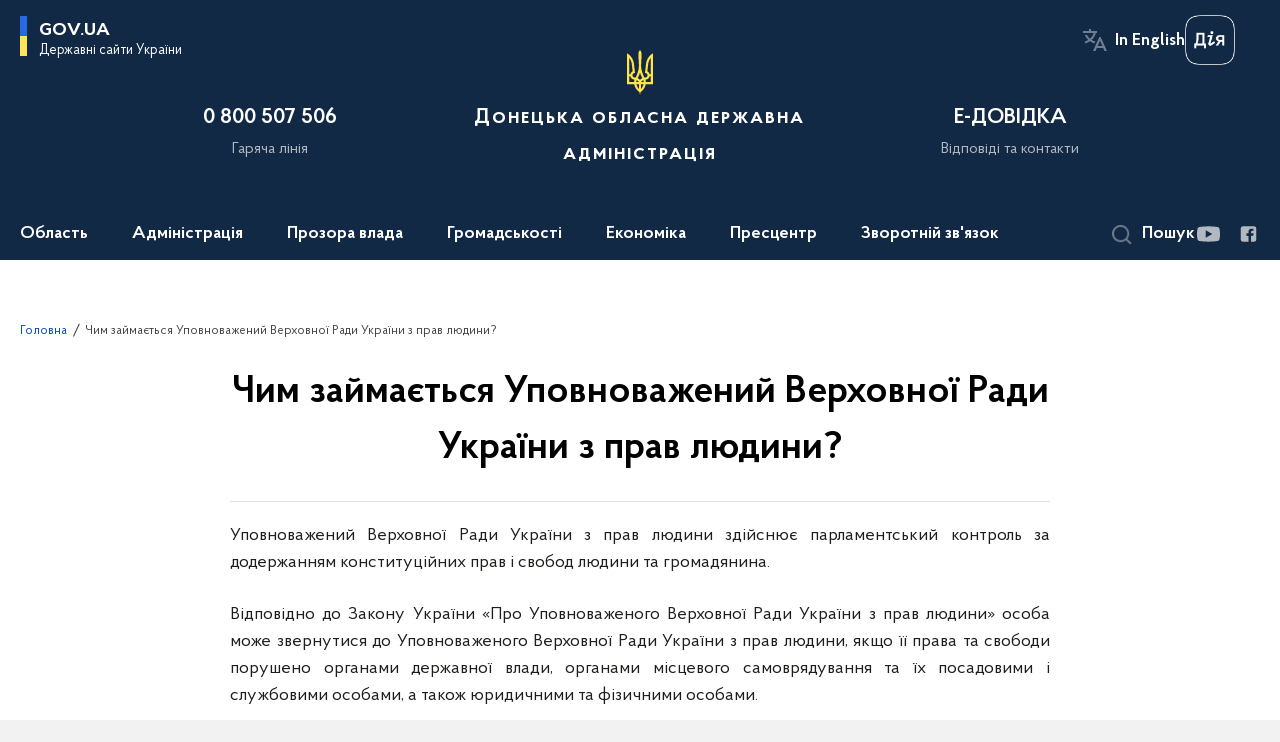

--- FILE ---
content_type: text/html; charset=UTF-8
request_url: https://dn.gov.ua/upovnovazhenij-vru-z-prav-lyudini
body_size: 25347
content:
<!DOCTYPE html>
<html lang="uk">
    <head>
        <title>Чим займається Уповноважений Верховної Ради України з прав людини? | Донецька Обласна Державна адміністрація </title>
        <meta charset="utf-8">
        <meta name="viewport" content="width=device-width, initial-scale=1, shrink-to-fit=no">

        <meta name="description" content="">
        <meta name="title" content="Чим займається Уповноважений Верховної Ради України з прав людини?">
        <meta name="author" content="">
        <meta name="viewport" content="width=device-width, initial-scale=1, shrink-to-fit=no">
        <meta name="generator" content="">
        <meta name="twitter:card" content="summary_large_image" />
        <meta name="twitter:title" content="Чим займається Уповноважений Верховної Ради України з прав людини?" />
        <meta name="twitter:description" content="" />

        
        <meta property="og:url" content="https://dn.gov.ua/upovnovazhenij-vru-z-prav-lyudini" />
        <meta property="og:title" content="Чим займається Уповноважений Верховної Ради України з прав людини?" />
        <meta property="og:description" content="" />

                    <meta property="og:image" content="https://dn.gov.ua/themes/donoda/assets/images/openGraphImage/openGraphImage.png" />
        
        <link rel="apple-touch-icon" sizes="57x57" href="https://dn.gov.ua/themes/donoda/assets/images/favicon/apple-icon-57x57.png"/ nonce="mVezMLSYZH91L4o8zsKe9GpowBqJtSwr">
<link rel="apple-touch-icon" sizes="60x60" href="https://dn.gov.ua/themes/donoda/assets/images/favicon/apple-icon-60x60.png"/ nonce="mVezMLSYZH91L4o8zsKe9GpowBqJtSwr">
<link rel="apple-touch-icon" sizes="72x72" href="https://dn.gov.ua/themes/donoda/assets/images/favicon/apple-icon-72x72.png"/ nonce="mVezMLSYZH91L4o8zsKe9GpowBqJtSwr">
<link rel="apple-touch-icon" sizes="76x76" href="https://dn.gov.ua/themes/donoda/assets/images/favicon/apple-icon-76x76.png"/ nonce="mVezMLSYZH91L4o8zsKe9GpowBqJtSwr">
<link rel="apple-touch-icon" sizes="114x114" href="https://dn.gov.ua/themes/donoda/assets/images/favicon/apple-icon-114x114.png"/ nonce="mVezMLSYZH91L4o8zsKe9GpowBqJtSwr">
<link rel="apple-touch-icon" sizes="120x120" href="https://dn.gov.ua/themes/donoda/assets/images/favicon/apple-icon-120x120.png"/ nonce="mVezMLSYZH91L4o8zsKe9GpowBqJtSwr">
<link rel="apple-touch-icon" sizes="144x144" href="https://dn.gov.ua/themes/donoda/assets/images/favicon/apple-icon-144x144.png"/ nonce="mVezMLSYZH91L4o8zsKe9GpowBqJtSwr">
<link rel="apple-touch-icon" sizes="152x152" href="https://dn.gov.ua/themes/donoda/assets/images/favicon/apple-icon-152x152.png"/ nonce="mVezMLSYZH91L4o8zsKe9GpowBqJtSwr">
<link rel="apple-touch-icon" sizes="180x180" href="https://dn.gov.ua/themes/donoda/assets/images/favicon/apple-icon-180x180.png"/ nonce="mVezMLSYZH91L4o8zsKe9GpowBqJtSwr">
<link rel="icon" type="image/png" sizes="192x192" href="https://dn.gov.ua/themes/donoda/assets/images/favicon/android-icon-192x192.png"/ nonce="mVezMLSYZH91L4o8zsKe9GpowBqJtSwr">
<link rel="icon" type="image/png" sizes="144x144" href="https://dn.gov.ua/themes/donoda/assets/images/favicon/android-icon-144x144.png"/ nonce="mVezMLSYZH91L4o8zsKe9GpowBqJtSwr">
<link rel="icon" type="image/png" sizes="96x96" href="https://dn.gov.ua/themes/donoda/assets/images/favicon/android-icon-96x96.png"/ nonce="mVezMLSYZH91L4o8zsKe9GpowBqJtSwr">
<link rel="icon" type="image/png" sizes="72x72" href="https://dn.gov.ua/themes/donoda/assets/images/favicon/android-icon-72x72.png"/ nonce="mVezMLSYZH91L4o8zsKe9GpowBqJtSwr">
<link rel="icon" type="image/png" sizes="48x48" href="https://dn.gov.ua/themes/donoda/assets/images/favicon/android-icon-48x48.png"/ nonce="mVezMLSYZH91L4o8zsKe9GpowBqJtSwr">
<link rel="icon" type="image/png" sizes="36x36" href="https://dn.gov.ua/themes/donoda/assets/images/favicon/android-icon-36x36.png"/ nonce="mVezMLSYZH91L4o8zsKe9GpowBqJtSwr">
<link rel="icon" type="image/png" sizes="32x32" href="https://dn.gov.ua/themes/donoda/assets/images/favicon/favicon-32x32.png"/ nonce="mVezMLSYZH91L4o8zsKe9GpowBqJtSwr">
<link rel="icon" type="image/png" sizes="96x96" href="https://dn.gov.ua/themes/donoda/assets/images/favicon/favicon-96x96.png"/ nonce="mVezMLSYZH91L4o8zsKe9GpowBqJtSwr">
<link rel="icon" type="image/png" sizes="16x16" href="https://dn.gov.ua/themes/donoda/assets/images/favicon/favicon-16x16.png"/ nonce="mVezMLSYZH91L4o8zsKe9GpowBqJtSwr">
        <link rel="stylesheet" type="text/css" href="https://cdnjs.cloudflare.com/ajax/libs/material-design-iconic-font/2.2.0/css/material-design-iconic-font.min.css" / nonce="mVezMLSYZH91L4o8zsKe9GpowBqJtSwr">
        <link rel="stylesheet" href="https://dn.gov.ua/combine/dbf65512edc2852814aa4abd1d147a98-1763559796" nonce="mVezMLSYZH91L4o8zsKe9GpowBqJtSwr">

            		<!-- Global site tag (gtag.js) - Google Analytics -->
		<script async src="https://www.googletagmanager.com/gtag/js?id=UA-180629344-1" nonce="mVezMLSYZH91L4o8zsKe9GpowBqJtSwr"></script>
		<script nonce="mVezMLSYZH91L4o8zsKe9GpowBqJtSwr">
            window.dataLayer = window.dataLayer || [];
            function gtag(){dataLayer.push(arguments);}
                        gtag('js', new Date());
            gtag('config', 'UA-180629344-1', {
				cookie_flags: 'max-age=7200;secure;samesite=none'
			});
		</script>
    
        <script src='https://www.google.com/recaptcha/api.js' nonce="mVezMLSYZH91L4o8zsKe9GpowBqJtSwr"></script>
    </head>

    <body>
        <a href="#layout-content" tabindex="0" class="link-skip">Перейти до основного вмісту</a>
        
        <div class="wrapper">
                            
<header id="layout-header">
    <section  class="header-bg">
        <div class="message-title d-none">
            портал в режимі тестування та наповнення
        </div>
        <div class="shadow_wrapper">
            <div class="header_shadow"></div>
        </div>

        <button class="main-logo">
            <span class="icon"></span>
            <span>gov.ua</span>
            <span class="light">Державні сайти України</span>
        </button>

        <ul id="actions" class="actions">
            <li class="font-size-btns">
                <div class="font-size-dec js_font_minus" id="fontInc">
                    A-
                </div>
                <div class="font-size-inc js_font_plus" id="fontDec">
                    A+
                </div>
                <div class="clearfix"></div>
            </li>
            <li class="change-lang">
                <span>
                                                                        <button class="header_actions-link multi-language" aria-label="Змінити мову на In English"
                    data-locale="en"
                    data-url="/"
            >In English</button>
                           </span>
            </li>
            <li>
                <a class="ico_diia-bottom" href="https://diia.gov.ua/" aria-label="Логотип Дія" target="_blank">
                    <div class="header_headline ico_diia ua"></div>
                </a>
            </li>
        </ul>

        <div class="row header_content">
            <div class="col-md-1"></div>
            <div class="col-md-3">
                <div class="header_headline">
                    0 800 507 506
                </div>
                <div class="header_subtitle">
                    Гаряча лінія
                </div>
            </div>
            <div class="col-md-4">
                <a href="/" class="d-block" aria-label="На головну сторінку">
                    <div class="header_headline center">
                        Донецька обласна державна адміністрація
                    </div>
                </a>
            </div>
                        <div class="col-md-3">
                <a href="/#smartRequest" class="scrollLink d-block">
                    <div class="header_headline">
                        Е-ДОВІДКА
                    </div>
                    <div class="header_subtitle">
                        Відповіді та контакти
                    </div>
                </a>
            </div>
                        <div class="col-md-1 hide_low"></div>
        </div>

        <div class="header_bottom">
            
    <nav class="menu" id="menuToggle">
        <input type="checkbox" />
        <span></span>
        <span></span>
        <span></span>
        <ul id="menu" class="menu_wrap">
                                        <li class="showSubmenu "  aria-expanded='false' >
                    <a                          tabindex="0"
                           >
                        Область
                    </a>
                                                    <div class="submenu">
                                <div class="row">
                                                                            <div class="col-md-4">
                                                                                        <ul>
                                                
                                                                                                                                                                                                                                                                                                                                                                                <li>
                                                            <a href="/oblast/simvolika" class="submenu_child" >
                                                                                                                                <span>Символіка</span>
                                                            </a>
                                                        </li>
                                                                                                                                                                                                                
                                                                                            </ul>
                                        </div>
                                                                            <div class="col-md-4">
                                                                                        <ul>
                                                
                                                                                                                                                                                                                                                                        <li>
                                                            <a href="/oblast/festivalnij-turizm" class="submenu_child" >
                                                                                                                                <span>Фестивальний туризм</span>
                                                            </a>
                                                        </li>
                                                                                                        
                                                                                            </ul>
                                        </div>
                                                                            <div class="col-md-4">
                                                                                        <ul>
                                                
                                                                                                                                                            
                                                                                            </ul>
                                        </div>
                                                                    </div>
                            </div>
                                        </li>
                                                    <li class="showSubmenu "  aria-expanded='false' >
                    <a                          tabindex="0"
                           >
                        Адміністрація
                    </a>
                                                    <div class="submenu">
                                <div class="row">
                                                                            <div class="col-md-4">
                                                                                        <ul>
                                                
                                                                                                                                                                <li>
                                                            <a href="/administraciya/golova-oda" class="submenu_child" >
                                                                                                                                <span>Голова</span>
                                                            </a>
                                                        </li>
                                                                                                                                                                                                                    <li>
                                                            <a href="/persons" class="submenu_child" >
                                                                                                                                <span>Керівництво</span>
                                                            </a>
                                                        </li>
                                                                                                                                                                                                                    <li>
                                                            <a href="/administraciya/aparat-oblderzhadministraciyi" class="submenu_child" >
                                                                                                                                <span>Апарат</span>
                                                            </a>
                                                        </li>
                                                                                                                                                                                                                    <li>
                                                            <a href="/administraciya/hrafik-roboty" class="submenu_child" >
                                                                                                                                <span>Графік роботи</span>
                                                            </a>
                                                        </li>
                                                                                                                                                                                                                
                                                                                            </ul>
                                        </div>
                                                                            <div class="col-md-4">
                                                                                        <ul>
                                                
                                                                                                                                                                <li>
                                                            <a href="/administraciya/strukturni-pidrozdili-oblderzhadministraciyi" class="submenu_child" >
                                                                                                                                <span>Структурні підрозділи</span>
                                                            </a>
                                                        </li>
                                                                                                                                                                                                                                                                                                                            <li>
                                                            <a href="https://decentralization.gov.ua/areas/0622/gromadu" class="submenu_child" >
                                                                                                                                <span>Територіальні громади</span>
                                                            </a>
                                                        </li>
                                                                                                                                                                                                                    <li>
                                                            <a href="/administraciya/teritorialni-pidrozdili-centralnih-organiv-vikonavchoyi-vladi" class="submenu_child" >
                                                                                                                                <span>Територіальні підрозділи центральних органів виконавчої влади</span>
                                                            </a>
                                                        </li>
                                                                                                                                                                                                                
                                                                                            </ul>
                                        </div>
                                                                            <div class="col-md-4">
                                                                                        <ul>
                                                
                                                                                                                                                                <li>
                                                            <a href="/administraciya/gromadska-rada" class="submenu_child" >
                                                                                                                                <span>Громадська рада</span>
                                                            </a>
                                                        </li>
                                                                                                                                                                                                                    <li>
                                                            <a href="/administraciya/konsultativno-doradchi-organi" class="submenu_child" >
                                                                                                                                <span>Консультативно-дорадчі органи</span>
                                                            </a>
                                                        </li>
                                                                                                        
                                                                                            </ul>
                                        </div>
                                                                    </div>
                            </div>
                                        </li>
                                                    <li class="showSubmenu "  aria-expanded='false' >
                    <a                          tabindex="0"
                           >
                        Прозора влада
                    </a>
                                                    <div class="submenu">
                                <div class="row">
                                                                            <div class="col-md-4">
                                                                                        <ul>
                                                
                                                                                                                                                                <li>
                                                            <a href="/prozora-vlada/byudzhet" class="submenu_child" >
                                                                                                                                <span>Бюджет</span>
                                                            </a>
                                                        </li>
                                                                                                                                                                                                                    <li>
                                                            <a href="/prozora-vlada/publichni-zakupivli" class="submenu_child" >
                                                                                                                                <span>Публічні закупівлі</span>
                                                            </a>
                                                        </li>
                                                                                                                                                                                                                    <li>
                                                            <a href="https://dn.gov.ua/prozora-vlada/decentralizaciya?v=63b69b9471b3b" class="submenu_child" >
                                                                                                                                <span>Децентралізація</span>
                                                            </a>
                                                        </li>
                                                                                                                                                                                                                    <li>
                                                            <a href="https://ekonom.dn.gov.ua/ua/prozora-vlada/komunalna-vlasnist" class="submenu_child" >
                                                                                                                                <span>Комунальна власність</span>
                                                            </a>
                                                        </li>
                                                                                                                                                                                                                    <li>
                                                            <a href="https://ekonom.dn.gov.ua/ua/prozora-vlada/derzhavna-vlasnist" class="submenu_child" >
                                                                                                                                <span>Державна власність</span>
                                                            </a>
                                                        </li>
                                                                                                                                                                                                                    <li>
                                                            <a href="https://dn.gov.ua/ua/prozora-vlada/nadannya-administrativnih-poslug" class="submenu_child" >
                                                                                                                                <span>Надання адміністративних послуг</span>
                                                            </a>
                                                        </li>
                                                                                                        
                                                                                            </ul>
                                        </div>
                                                                            <div class="col-md-4">
                                                                                        <ul>
                                                
                                                                                                                                                                <li>
                                                            <a href="/ua/acts-search" class="submenu_child" >
                                                                                                                                <span>Нормативно-правові акти</span>
                                                            </a>
                                                        </li>
                                                                                                                                                                                                                    <li>
                                                            <a href="/prozora-vlada/plani-roboti" class="submenu_child" >
                                                                                                                                <span>Плани та звіти</span>
                                                            </a>
                                                        </li>
                                                                                                                                                                                                                    <li>
                                                            <a href="/prozora-vlada/regulyatorna-politika" class="submenu_child" >
                                                                                                                                <span>Регуляторна політика</span>
                                                            </a>
                                                        </li>
                                                                                                                                                                                                                    <li>
                                                            <a href="/prozora-vlada/protidiya-korupciyi" class="submenu_child" >
                                                                                                                                <span>Запобігання та виявлення корупції</span>
                                                            </a>
                                                        </li>
                                                                                                                                                                                                                    <li>
                                                            <a href="/employees-verification" class="submenu_child" >
                                                                                                                                <span>Очищення влади</span>
                                                            </a>
                                                        </li>
                                                                                                                                                                                                                    <li>
                                                            <a href="/prozora-vlada/socialnij-dialog" class="submenu_child" >
                                                                                                                                <span>Соціальний діалог</span>
                                                            </a>
                                                        </li>
                                                                                                        
                                                                                            </ul>
                                        </div>
                                                                            <div class="col-md-4">
                                                                                        <ul>
                                                
                                                                                                                                                                <li>
                                                            <a href="/prozora-vlada/konsultaciyi-z-gromadskistyu" class="submenu_child" >
                                                                                                                                <span>Консультації з громадськістю</span>
                                                            </a>
                                                        </li>
                                                                                                                                                                                                                    <li>
                                                            <a href="/prozora-vlada/derzhavna-dopomoga-pidpriyemcyam" class="submenu_child" >
                                                                                                                                <span>Державна допомога підприємцям</span>
                                                            </a>
                                                        </li>
                                                                                                                                                                                                                    <li>
                                                            <a href="https://dn.gov.ua/timeline?&type=posts&category_id=6" class="submenu_child" >
                                                                                                                                <span>Вакансії</span>
                                                            </a>
                                                        </li>
                                                                                                                                                                                                                                                                                                                                                                                                                                    <li>
                                                            <a href="/prozora-vlada/bezbaryernij-prostir" class="submenu_child" >
                                                                                                                                <span>Безбар’єрний простір</span>
                                                            </a>
                                                        </li>
                                                                                                                                                                                                                    <li>
                                                            <a href="/prozora-vlada/prozorist-i-pidzvitnist" class="submenu_child" >
                                                                                                                                <span>Прозорість та підзвітність</span>
                                                            </a>
                                                        </li>
                                                                                                                                                                                                                    <li>
                                                            <a href="/prozora-vlada/informatsiia-pro-obiekty-pozychky" class="submenu_child" >
                                                                                                                                <span>Інформація про об&#039;єкти позички</span>
                                                            </a>
                                                        </li>
                                                                                                        
                                                                                            </ul>
                                        </div>
                                                                    </div>
                            </div>
                                        </li>
                                                    <li class="showSubmenu "  aria-expanded='false' >
                    <a                          tabindex="0"
                           >
                        Громадськості
                    </a>
                                                    <div class="submenu">
                                <div class="row">
                                                                            <div class="col-md-4">
                                                                                        <ul>
                                                
                                                                                                                                                                <li>
                                                            <a href="https://dn.gov.ua/ua/mehanizmi-ta-proceduri?v=5e721c0e42eb4" class="submenu_child" >
                                                                                                                                <span>Громадянське суспільство і влада</span>
                                                            </a>
                                                        </li>
                                                                                                                                                                                                                    <li>
                                                            <a href="/prozora-vlada/nadannya-administrativnih-poslug" class="submenu_child" >
                                                                                                                                <span>Адміністративні послуги</span>
                                                            </a>
                                                        </li>
                                                                                                                                                                                                                    <li>
                                                            <a href="/gromadyanam/medicina" class="submenu_child" >
                                                                                                                                <span>Медицина</span>
                                                            </a>
                                                        </li>
                                                                                                                                                                                                                    <li>
                                                            <a href="https://dn.gov.ua/projects/strategiya-rozvitku-doneckoyi-oblasti-na-period-do-2027-roku" class="submenu_child" >
                                                                                                                                <span>Стратегія 2027</span>
                                                            </a>
                                                        </li>
                                                                                                                                                                                                                    <li>
                                                            <a href="https://agro.dn.gov.ua/napriamy/orhanichne-vyrobnytstvo/" class="submenu_child" >
                                                                                                                                <span>Органічне виробництво</span>
                                                            </a>
                                                        </li>
                                                                                                                                                                                                                    <li>
                                                            <a href="/gromadyanam/zhinki-mir-bezpeka" class="submenu_child" >
                                                                                                                                <span>«Жінки, мир, безпека»</span>
                                                            </a>
                                                        </li>
                                                                                                        
                                                                                            </ul>
                                        </div>
                                                                            <div class="col-md-4">
                                                                                        <ul>
                                                
                                                                                                                                                                                                                                                                        <li>
                                                            <a href="/gromadyanam/sport-i-molod" class="submenu_child" >
                                                                                                                                <span>Спорт</span>
                                                            </a>
                                                        </li>
                                                                                                                                                                                                                    <li>
                                                            <a href="/gromadyanam/socialna-sfera" class="submenu_child" >
                                                                                                                                <span>Соціальна сфера</span>
                                                            </a>
                                                        </li>
                                                                                                                                                                                                                    <li>
                                                            <a href="/regionalna-komisiya-z-reabilitaciyi" class="submenu_child" >
                                                                                                                                <span>Регіональна комісія з реабілітації</span>
                                                            </a>
                                                        </li>
                                                                                                                                                                                                                    <li>
                                                            <a href="https://dn.gov.ua/news/podolannya-nezadeklarovanoyi-praci?v=60e801252a136" class="submenu_child" >
                                                                                                                                <span>Подолання незадекларованої праці</span>
                                                            </a>
                                                        </li>
                                                                                                                                                                                                                    <li>
                                                            <a href="/upovnovazhenij-vru-z-prav-lyudini" class="submenu_child" >
                                                                                                                                <span>Уповноважений ВРУ з прав людини</span>
                                                            </a>
                                                        </li>
                                                                                                                                                                                                                    <li>
                                                            <a href="/perelik-teritorij-na-yakih-vedutsya-velisya-bojovi-diyi" class="submenu_child" >
                                                                                                                                <span>Перелік територій, на яких ведуться (велися) бойові дії</span>
                                                            </a>
                                                        </li>
                                                                                                        
                                                                                            </ul>
                                        </div>
                                                                            <div class="col-md-4">
                                                                                        <ul>
                                                
                                                                                                                                                                <li>
                                                            <a href="/gromadyanam/yevidnovlennia" class="submenu_child" >
                                                                                                                                <span>єВідновлення</span>
                                                            </a>
                                                        </li>
                                                                                                                                                                                                                                                                                                                            <li>
                                                            <a href="https://dn.gov.ua/stan-dovkillya?v=6329ae6612bd2" class="submenu_child" >
                                                                                                                                <span>Стан довкілля</span>
                                                            </a>
                                                        </li>
                                                                                                                                                                                                                    <li>
                                                            <a href="https://dn.gov.ua/protidiya-domashnomu-nasilstvu?v=63e2626eecdcb" class="submenu_child" >
                                                                                                                                <span>Протидія домашньому насильству</span>
                                                            </a>
                                                        </li>
                                                                                                                                                                                                                    <li>
                                                            <a href="/dopomoga-poruch" class="submenu_child" >
                                                                                                                                <span>Допомога поруч</span>
                                                            </a>
                                                        </li>
                                                                                                                                                                                                                                                                                                                                                                                                                                    <li>
                                                            <a href="/korisna-informaciya-dlya-vpo" class="submenu_child" >
                                                                                                                                <span>Корисна інформація для ВПО</span>
                                                            </a>
                                                        </li>
                                                                                                                                                                                                                    <li>
                                                            <a href="/civilnij-zahist-naselennya" class="submenu_child" >
                                                                                                                                <span>Цивільний захист населення</span>
                                                            </a>
                                                        </li>
                                                                                                        
                                                                                            </ul>
                                        </div>
                                                                    </div>
                            </div>
                                        </li>
                                                                            <li class="showSubmenu "  aria-expanded='false' >
                    <a                          tabindex="0"
                           >
                        Економіка
                    </a>
                                                    <div class="submenu">
                                <div class="row">
                                                                            <div class="col-md-4">
                                                                                        <ul>
                                                
                                                                                                                                                                <li>
                                                            <a href="/ekonomika/malij-ta-serednij-biznes" class="submenu_child" >
                                                                                                                                <span>Малий та середній бізнес</span>
                                                            </a>
                                                        </li>
                                                                                                                                                                                                                    <li>
                                                            <a href="https://rbgp.dn.gov.ua/ua/ekonomika/promislovij-kompleks-ta-transport?v=5ccab8d23e0cd" class="submenu_child" >
                                                                                                                                <span>Промисловий комплекс та транспорт</span>
                                                            </a>
                                                        </li>
                                                                                                                                                                                                                    <li>
                                                            <a href="https://ekonom.dn.gov.ua/ua/ekonomika/energozberezhennya" class="submenu_child" >
                                                                                                                                <span>Енергозбереження Донецької області</span>
                                                            </a>
                                                        </li>
                                                                                                                                                                                                                                                                                                                            <li>
                                                            <a href="/ekonomika/innovacijna-diyalnist" class="submenu_child" >
                                                                                                                                <span>Інноваційна та науково-технічна діяльність</span>
                                                            </a>
                                                        </li>
                                                                                                        
                                                                                            </ul>
                                        </div>
                                                                            <div class="col-md-4">
                                                                                        <ul>
                                                
                                                                                                                                                                <li>
                                                            <a href="https://din.dn.gov.ua/ua/ekonomika/infrastrukturni-proekti" class="submenu_child" >
                                                                                                                                <span>Інфраструктурні проекти</span>
                                                            </a>
                                                        </li>
                                                                                                                                                                                                                                                                                                                            <li>
                                                            <a href="/ekonomika/upravlinnia-publichnymy-investytsiiamy" class="submenu_child" >
                                                                                                                                <span>Управління публічними інвестиціями</span>
                                                            </a>
                                                        </li>
                                                                                                                                                                                                                    <li>
                                                            <a href="https://dn.gov.ua/news/dovidka-pro-vikonannya-zahodiv-ta-proyektiv-programi-ekonomichnogo-i-socialnogo-rozvitku-doneckoyi-oblasti-u-2024-roci?v=67bf46f768584" class="submenu_child" >
                                                                                                                                <span>Соціальний та економічний розвиток регіону</span>
                                                            </a>
                                                        </li>
                                                                                                                                                                                                                    <li>
                                                            <a href="/ekonomika/programi-rozvitku-regionu" class="submenu_child" >
                                                                                                                                <span>Програми розвитку регіону</span>
                                                            </a>
                                                        </li>
                                                                                                                                                                                                                    <li>
                                                            <a href="https://dn.gov.ua/ekonomika/plani-vprovadzhennya-energoefektivnih-zahodiv?v=60f03a8e64b84" class="submenu_child" >
                                                                                                                                <span>Середньострокові плани впровадження енергоефективних заходів</span>
                                                            </a>
                                                        </li>
                                                                                                        
                                                                                            </ul>
                                        </div>
                                                                            <div class="col-md-4">
                                                                                        <ul>
                                                
                                                                                                                                                                <li>
                                                            <a href="https://dn.gov.ua/ua/derzhavnij-fond-regionalnogo-rozvitku?v=606c436c20ae6" class="submenu_child" >
                                                                                                                                <span>Державний фонд регіонального розвитку</span>
                                                            </a>
                                                        </li>
                                                                                                                                                                                                                    <li>
                                                            <a href="/ekonomika/mizhnarodne-ta-mizhregionalne-spivrobitnictvo" class="submenu_child" >
                                                                                                                                <span>Міжнародне та міжрегіональне співробітництво</span>
                                                            </a>
                                                        </li>
                                                                                                                                                                                                                    <li>
                                                            <a href="https://din.dn.gov.ua/ua/ekonomika/zovnishnoekonomichna-diyalnist" class="submenu_child" >
                                                                                                                                <span>Зовнішньоекономічна діяльність</span>
                                                            </a>
                                                        </li>
                                                                                                                                                                                                                    <li>
                                                            <a href="https://din.dn.gov.ua/ua/ekonomika/marketing-teritoriyi-ta-promociyi" class="submenu_child" >
                                                                                                                                <span>Маркетинг території та промоції</span>
                                                            </a>
                                                        </li>
                                                                                                        
                                                                                            </ul>
                                        </div>
                                                                    </div>
                            </div>
                                        </li>
                                                    <li class="showSubmenu "  aria-expanded='false' >
                    <a                          tabindex="0"
                           >
                        Пресцентр
                    </a>
                                                    <div class="submenu">
                                <div class="row">
                                                                            <div class="col-md-4">
                                                                                        <ul>
                                                
                                                                                                                                                                <li>
                                                            <a href=" /timeline?&type=posts" class="submenu_child" >
                                                                                                                                <span>Новини</span>
                                                            </a>
                                                        </li>
                                                                                                                                                                                                                
                                                                                            </ul>
                                        </div>
                                                                            <div class="col-md-4">
                                                                                        <ul>
                                                
                                                                                                                                                                <li>
                                                            <a href="/timeline?type=events" class="submenu_child" >
                                                                                                                                <span>Анонси подій</span>
                                                            </a>
                                                        </li>
                                                                                                                                                                                                                    <li>
                                                            <a href="/kontakti" class="submenu_child" >
                                                                                                                                <span>Контакти</span>
                                                            </a>
                                                        </li>
                                                                                                        
                                                                                            </ul>
                                        </div>
                                                                            <div class="col-md-4">
                                                                                        <ul>
                                                
                                                                                                                                                                <li>
                                                            <a href="/galleries" class="submenu_child" >
                                                                                                                                <span>Медіагалерея</span>
                                                            </a>
                                                        </li>
                                                                                                                                                                                                                    <li>
                                                            <a href="https://dn.gov.ua/knigovidannya-donechchini?v=60dec8e8e5fc2" class="submenu_child" >
                                                                                                                                <span>Книговидання Донеччини</span>
                                                            </a>
                                                        </li>
                                                                                                        
                                                                                            </ul>
                                        </div>
                                                                    </div>
                            </div>
                                        </li>
                                                    <li class="showSubmenu "  aria-expanded='false' >
                    <a                          tabindex="0"
                           >
                        Зворотній зв&#039;язок
                    </a>
                                                    <div class="submenu">
                                <div class="row">
                                                                            <div class="col-md-4">
                                                                                        <ul>
                                                
                                                                                                                                                                <li>
                                                            <a href="/prozora-vlada/zvernennya-gromadyan/feedback" class="submenu_child" >
                                                                                                                                <span>Електронне звернення громадян</span>
                                                            </a>
                                                        </li>
                                                                                                                                                                                                                    <li>
                                                            <a href="/prozora-vlada/dostup-do-publichnoyi-informaciyi/request" class="submenu_child" >
                                                                                                                                <span>Електронний запит на публічну інформацію</span>
                                                            </a>
                                                        </li>
                                                                                                                                                                                                                    <li>
                                                            <a href="/prozora-vlada/dostup-do-publichnoyi-informaciyi" class="submenu_child" >
                                                                                                                                <span>Доступ до публічної інформації</span>
                                                            </a>
                                                        </li>
                                                                                                                                                                                                                    <li>
                                                            <a href="/prozora-vlada/zvernennya-gromadyan/grafiki-prijomiv-gromadyan" class="submenu_child" >
                                                                                                                                <span>Графіки прийомів громадян</span>
                                                            </a>
                                                        </li>
                                                                                                        
                                                                                            </ul>
                                        </div>
                                                                            <div class="col-md-4">
                                                                                        <ul>
                                                
                                                                                                                                                                <li>
                                                            <a href="/zvorotnij-zvyazok/garyacha-liniya" class="submenu_child" >
                                                                                                                                <span>Гаряча лінія</span>
                                                            </a>
                                                        </li>
                                                                                                                                                                                                                    <li>
                                                            <a href="/prozora-vlada/zvernennya-gromadyan" class="submenu_child" >
                                                                                                                                <span>Звернення громадян</span>
                                                            </a>
                                                        </li>
                                                                                                                                                                                                                    <li>
                                                            <a href="/zvorotnij-zvyazok/kontakti" class="submenu_child" >
                                                                                                                                <span>Довідник контактів</span>
                                                            </a>
                                                        </li>
                                                                                                        
                                                                                            </ul>
                                        </div>
                                                                            <div class="col-md-4">
                                                                                        <ul>
                                                
                                                                                                                                                                <li>
                                                            <a href="/zvorotnij-zvyazok/garyachi-liniyi-uryadu" class="submenu_child" >
                                                                                                                                <span>Гарячі лінії Уряду</span>
                                                            </a>
                                                        </li>
                                                                                                                                                                                                                    <li>
                                                            <a href="https://dn.gov.ua/bezoplatna-pravnicha-dopomoga?v=662b521c98376" class="submenu_child" >
                                                                                                                                <span>Безоплатна правнича допомога</span>
                                                            </a>
                                                        </li>
                                                                                                                                                                                                                    <li>
                                                            <a href="https://dn.gov.ua/bezoplatna-pravova-dopomoga?v=6152d3282a24a" class="submenu_child" >
                                                                                                                                <span>Безоплатна правова допомога</span>
                                                            </a>
                                                        </li>
                                                                                                        
                                                                                            </ul>
                                        </div>
                                                                    </div>
                            </div>
                                        </li>
                        
        </ul>
    </nav>


            <div class="header_bottom__socials">
                <div class="search_btn" id="searchToggle" role="button" aria-expanded="false" tabindex="0">
    <div class="icon"></div>
    <span>Пошук</span>
</div>

<div class="search_form js-effective-popup">

    <div class="close_form_btn" id="closeFormSm"></div>

    <div class="toggle_forms">
        <button class="button active" id="portalSearch">
            Шукати на порталі
        </button>

        <div class="toggle_forms_text">або</div>

        <button class="button" id="actsSearch">
            серед нормативних актів
        </button>
    </div>

    <form class="form active" id="portalSearchForm" action="/search" method="GET">         <div class="row">
            <div class="col-md-9">
                <label for="keyNpa">
                    Ключові слова
                </label>
                <input type="text" placeholder="Пошук по сайту" id="keyNpa" name="key" class="text" />
            </div>
            <div class="col-md-3">
                <button class="button">
                    Знайти
                </button>
            </div>
        </div>
    </form>

    <form class="form custom_form " id="actsSearchForm" action="/acts-search" method="GET">         <div class="row">
            <div class="col-md-4">
                <label for="num">
                    Номер документу
                </label>
                <input name="num" id="num" type="text" class="text"/>
            </div>
            <div class="col-md-4">
                <div class="choices-wrap">
                    <label for="search_category" class="text-c_muted">Тип документа</label>
                    <select class="choices js-choice_single" name="category" id="search_category">
                        <option value="">Тип документа не обрано</option>
                                                <option value="5" >Наказ керівника апарату ОДА</option>
                                                <option value="4" >Проект нормативного акту</option>
                                                <option value="3" >Проект регуляторного акту</option>
                                                <option value="1" >Розпорядження голови ОДА</option>
                                            </select>
                </div>
            </div>
            <div class="col-md-4">
                <div class="choices-wrap">
                    <label for="search_tag" class="text-c_muted">Тема</label>
                    <select class="choices js-choice_single" name="tag" id="search_tag">
                        <option value="">Тему документа не обрано</option>
                                                <option value='gromadska-rada'>громадська рада</option>
                                                <option value='zapobigannya-koruptsiyi'>запобігання корупції</option>
                                                <option value='konkursy'>конкурси</option>
                                                <option value='obyednani-terytorialni-gromady'>об&#039;єднані територіальні громади</option>
                                            </select>
                </div>
            </div>
            <div class="col-6 col-md-3">
                <div class="accessible-datepicker mb-lg-0">
                    <label class="accessible-datepicker-label label" for="npaSearchFrom">
                        Період з
                    </label>
                    <div class="accessible-datepicker-group black-border">
                        <input type="text"
                               class="accessible-datepicker-input mb-0"
                               placeholder="дд/мм/рррр"
                               name="date_from"
                               autocomplete="off"
                               id="npaSearchFrom">
                        <button type="button"
                                class="accessible-datepicker-icon"
                                aria-label="Оберіть дату">
                        </button>
                    </div>
                    <div class="accessible-datepicker-dialog accessible-datepicker-dialog-days d-none"
     role="dialog"
     aria-modal="true"
     aria-label="Оберіть дату"
>
    <div class="accessible-datepicker-dialog-header">
        <button type="button"
                class="prev-year"
                aria-label="Попередній рік">
        </button>
        <button type="button"
                class="prev-month"
                aria-label="Попередній місяць">
        </button>
        <span class="visually-hidden month-year-label" id="id-grid-label" aria-live="polite"></span>
        <button type="button" class="month"></button>
        <button type="button" class="year"></button>
        <button type="button"
                class="next-month"
                aria-label="Наступний місяць">
        </button>
        <button type="button"
                class="next-year"
                aria-label="Наступний рік">
        </button>
    </div>
    <div>
        <table class="dates js-datepicker-table"
               role="grid"
               aria-labelledby="id-grid-label">
            <thead>
            <tr>
                <th scope="col" abbr="Понеділок">
                    Пн
                </th>
                <th scope="col" abbr="Вівторок">
                    Вт
                </th>
                <th scope="col" abbr="Середа">
                    Ср
                </th>
                <th scope="col" abbr="Четвер">
                    Чт
                </th>
                <th scope="col" abbr="П’ятниця">
                    Пт
                </th>
                <th scope="col" abbr="Субота">
                    Сб
                </th>
                <th scope="col" abbr="Неділя">
                    Нд
                </th>
            </tr>
            </thead>
            <tbody></tbody>
        </table>
    </div>
</div>
<div class="accessible-datepicker-dialog accessible-datepicker-dialog-months d-none"
     role="dialog"
     aria-modal="true"
     aria-label="Оберіть місяць"
>
    <div class="table-wrap">
        <table class="months js-datepicker-table">
            <tbody><tr></tr></tbody>
        </table>
    </div>
</div>
<div class="accessible-datepicker-dialog accessible-datepicker-dialog-years d-none"
     role="dialog"
     aria-modal="true"
     aria-label="Оберіть рік"
>
    <div class="table-wrap d-flex align-items-center">
        <span role="button" tabindex="0" class="accessible-datepicker-dialog-arrow arrow-prev" aria-label="Попередні роки"></span>
        <table class="years js-datepicker-table">
            <tbody><tr></tr></tbody>
        </table>
        <span role="button" tabindex="0" class="accessible-datepicker-dialog-arrow arrow-next" aria-label="Наступні роки"></span>
    </div>
</div>                </div>
            </div>
            <div class="col-6 col-md-3">
                <div class="accessible-datepicker accessible-datepicker-right mb-lg-0">
                    <div class="date">
                        <label class="accessible-datepicker-label label" for="npaSearchTill">
                            по
                        </label>
                        <div class="accessible-datepicker-group black-border">
                            <input type="text"
                                   class="accessible-datepicker-input mb-0"
                                   placeholder="дд/мм/рррр"
                                   name="date_to"
                                   autocomplete="off"
                                   id="npaSearchTill">
                            <button type="button"
                                    class="accessible-datepicker-icon"
                                    aria-label="Оберіть дату">
                            </button>
                        </div>
                        <div class="accessible-datepicker-dialog accessible-datepicker-dialog-days d-none"
     role="dialog"
     aria-modal="true"
     aria-label="Оберіть дату"
>
    <div class="accessible-datepicker-dialog-header">
        <button type="button"
                class="prev-year"
                aria-label="Попередній рік">
        </button>
        <button type="button"
                class="prev-month"
                aria-label="Попередній місяць">
        </button>
        <span class="visually-hidden month-year-label" id="id-grid-label" aria-live="polite"></span>
        <button type="button" class="month"></button>
        <button type="button" class="year"></button>
        <button type="button"
                class="next-month"
                aria-label="Наступний місяць">
        </button>
        <button type="button"
                class="next-year"
                aria-label="Наступний рік">
        </button>
    </div>
    <div>
        <table class="dates js-datepicker-table"
               role="grid"
               aria-labelledby="id-grid-label">
            <thead>
            <tr>
                <th scope="col" abbr="Понеділок">
                    Пн
                </th>
                <th scope="col" abbr="Вівторок">
                    Вт
                </th>
                <th scope="col" abbr="Середа">
                    Ср
                </th>
                <th scope="col" abbr="Четвер">
                    Чт
                </th>
                <th scope="col" abbr="П’ятниця">
                    Пт
                </th>
                <th scope="col" abbr="Субота">
                    Сб
                </th>
                <th scope="col" abbr="Неділя">
                    Нд
                </th>
            </tr>
            </thead>
            <tbody></tbody>
        </table>
    </div>
</div>
<div class="accessible-datepicker-dialog accessible-datepicker-dialog-months d-none"
     role="dialog"
     aria-modal="true"
     aria-label="Оберіть місяць"
>
    <div class="table-wrap">
        <table class="months js-datepicker-table">
            <tbody><tr></tr></tbody>
        </table>
    </div>
</div>
<div class="accessible-datepicker-dialog accessible-datepicker-dialog-years d-none"
     role="dialog"
     aria-modal="true"
     aria-label="Оберіть рік"
>
    <div class="table-wrap d-flex align-items-center">
        <span role="button" tabindex="0" class="accessible-datepicker-dialog-arrow arrow-prev" aria-label="Попередні роки"></span>
        <table class="years js-datepicker-table">
            <tbody><tr></tr></tbody>
        </table>
        <span role="button" tabindex="0" class="accessible-datepicker-dialog-arrow arrow-next" aria-label="Наступні роки"></span>
    </div>
</div>                    </div>
                </div>
            </div>
            <div class="col-md-6">
                <label for="key">
                    Ключові слова
                </label>
                <input name="key" id="key" type="text" class="text"/>
            </div>
            <div class="col-md-4 ml-auto">
                <button class="button" id="headerActsSearch">
                    Знайти
                </button>
            </div>
        </div>
    </form>
</div>
                
    <div class="socials-title">
        Слідкуйте за нами в соц.мережах:
    </div>
    <ul class="socials">
                    <li>
                <a href="https://www.youtube.com/channel/UCe1jl30lg77T5nkICZUYT2w"
                   rel="nofollow noopener noreferrer"
                   aria-label="Посилання на youtube-play (відкриється у новому вікні)"
                   target="_blank"
                >
                    <div class="socials-icon youtube-play"></div>
                </a>
            </li>
                    <li>
                <a href="https://facebook.com/Прес-служба-Донецької-облдержадміністрації-668726333148414/"
                   rel="nofollow noopener noreferrer"
                   aria-label="Посилання на facebook-square (відкриється у новому вікні)"
                   target="_blank"
                >
                    <div class="socials-icon facebook-square"></div>
                </a>
            </li>
            </ul>
            </div>
        </div>
        <div class="clearfix"></div>
    </section>
</header>

<div class="modal-gov js-effective-popup" id="modal-gov">
    <div class="close" tabindex="0" aria-label="Закрити модальне вікно"></div>
    <div class="wrap">
        <ul class="wrap-link">
            <li>
                <a href="https://www.president.gov.ua/" target="_blank">
                    Президент України
                </a>
            </li>
            <li>
                <a href="http://rada.gov.ua/" target="_blank">
                    Верховна Рада України
                </a>
            </li>
            <li>
                <a href="https://guide.diia.gov.ua/" target="_blank">
                    Гід з державних послуг
                </a>
            </li>
        </ul>
        <ul class="wrap-link">
            <li>
                <a href="http://www.ccu.gov.ua/" target="_blank">
                    Конституційний суд України
                </a>
            </li>
            <li>
                <a href="http://www.rnbo.gov.ua/" target="_blank">
                    Рада національної безпеки і оборони України
                </a>
            </li>
        </ul>
        <ul class="wrap-link">
            <li>
                <a href="https://www.kmu.gov.ua/ua/catalog" target="_blank">
                    Центральні та місцеві органи виконавчої влади
                </a>
            </li>
        </ul>
    </div>
</div>
<div class="modal-background"></div>            
            <main id="layout-content">

    <section class="breadcrumbs-main">
    <ol class="breadcrumbs">
        <li class="breadcrumbs-item main">
            <a href="/" class="link lowvision_image_filter">Головна</a>
        </li>
                        <li class="breadcrumbs-item active" aria-current="page">Чим займається Уповноважений Верховної Ради України з прав людини? </li>
                    </ol>
</section>

    <div class="content_page_wrapper">

        <section>
            <div class="page_headline">

                <h1>
                    Чим займається Уповноважений Верховної Ради України з прав людини?
                </h1>

                <div class="publish_date">

                    
                </div>

                
                <div class="hr"></div>

            </div>
        </section>

        <section class="row justify-content-center">
                    </section>

        <section class="content">
            <p style="text-align: justify;">Уповноважений Верховної Ради України з прав людини здійснює парламентський контроль за додержанням конституційних прав і свобод людини та громадянина.</p><p style="text-align: justify;">Відповідно до Закону України «Про Уповноваженого Верховної Ради України з прав людини» особа може звернутися до Уповноваженого Верховної Ради України з прав людини, якщо її права та свободи порушено органами державної влади, органами місцевого самоврядування та їх посадовими і службовими особами, а також юридичними та фізичними особами.</p><p style="text-align: center;"><img src="/storage/app/sites/1/uploaded-files/cardsoo1-2.png" style="width: 700px;" class="fr-fic fr-dib" data-result="success"><img src="/storage/app/sites/1/uploaded-files/cardsoo2-1.png" style="width: 700px;" class="fr-fic fr-dib" data-result="success"><img src="/storage/app/sites/1/uploaded-files/cardsoo3-2.png" style="width: 700px;" class="fr-fic fr-dib" data-result="success"><img src="/storage/app/sites/1/uploaded-files/cardsoo4-1.png" style="width: 700px;" class="fr-fic fr-dib" data-result="success"><img src="/storage/app/sites/1/uploaded-files/Cards_OO_5.png" style="width: 700px;" class="fr-fic fr-dib" data-result="success"><img src="/storage/app/sites/1/uploaded-files/cardsoo6-1.png" style="width: 700px;" class="fr-fic fr-dib" data-result="success"></p>

        </section>

        
    </div>
</main>

            
<div class="row">
    <div class="col-md-12">
        <div class="site_map" id="siteMapBtn" role="button" aria-expanded="false" tabindex="0">
            Мапа порталу
            <span class="site_map_arrows"></span>
        </div>
    </div>
</div>
<div class="row">
    <div class="col-md-12">
        <div class="site-map_content" id="siteMapContent">
    <div class="row">
        <div class="col-md-3 col-sm-3">
    <div class="site-map-item">
        <div class="title">
            <a href="/administraciya">Адміністрація</a>
        </div>
                <ul>
                                    <li>
                <a href="/administraciya/golova-oda">
                    <span>Голова Донецької облдержадміністрації, начальник обласної військової адміністрації</span>
                </a>
                            </li>
                                                <li>
                <a href="/administraciya/gromadska-rada">
                    <span>Громадська рада</span>
                </a>
                                <ul>
                                                            <li>
                        <a href="/administraciya/gromadska-rada/polozhennya">
                            <span>Положення</span>
                        </a>
                    </li>
                                                                                <li>
                        <a href="/administraciya/gromadska-rada/normativno-pravovi-akti">
                            <span>Нормативно-правові акти</span>
                        </a>
                    </li>
                                                                                <li>
                        <a href="/administraciya/gromadska-rada/dokumenti">
                            <span>Документи</span>
                        </a>
                    </li>
                                                                                <li>
                        <a href="/administraciya/gromadska-rada/plani-i-zviti">
                            <span>Плани і звіти</span>
                        </a>
                    </li>
                                                                                <li>
                        <a href="/administraciya/gromadska-rada/novini-j-ogoloshennya">
                            <span>Новини й оголошення</span>
                        </a>
                    </li>
                                                        </ul>
                            </li>
                                                <li>
                <a href="/administraciya/konsultativno-doradchi-organi">
                    <span>Консультативно-дорадчі органи</span>
                </a>
                            </li>
                                                <li>
                <a href="/administraciya/teritorialni-pidrozdili-centralnih-organiv-vikonavchoyi-vladi">
                    <span>Територіальні підрозділи центральних органів виконавчої влади</span>
                </a>
                                <ul>
                                                            <li>
                        <a href="/administraciya/teritorialni-pidrozdili-centralnih-organiv-vikonavchoyi-vladi/donecka-oblasna-sluzhba-zajnyatosti">
                            <span>Донецька обласна служба зайнятості</span>
                        </a>
                    </li>
                                                        </ul>
                            </li>
                                                <li>
                <a href="/administraciya/aparat-oblderzhadministraciyi">
                    <span>Апарат облдержадміністрації</span>
                </a>
                                <ul>
                                                            <li>
                        <a href="/administraciya/aparat-oblderzhadministraciyi/organizacijne-upravlinnya">
                            <span>Організаційне управління</span>
                        </a>
                    </li>
                                                                                <li>
                        <a href="/administraciya/aparat-oblderzhadministraciyi/upravlinnya-kadrovogo-zabezpechennya-ta-z-pitan-nagorod">
                            <span>Управління кадрового забезпечення та з питань нагород</span>
                        </a>
                    </li>
                                                                                <li>
                        <a href="/administraciya/aparat-oblderzhadministraciyi/yuridichne-upravlinnya">
                            <span>Юридичне управління</span>
                        </a>
                    </li>
                                                                                <li>
                        <a href="/administraciya/aparat-oblderzhadministraciyi/upravlinnya-dilovodstva-ta-kontrolyu">
                            <span>Управління діловодства та контролю</span>
                        </a>
                    </li>
                                                                                <li>
                        <a href="/administraciya/aparat-oblderzhadministraciyi/upravlinnya-z-pitan-zvernen-gromadyan-ta-dostupu-do-publichnoyi-informaciyi">
                            <span>Управління з питань звернень громадян та доступу до публічної інформації</span>
                        </a>
                    </li>
                                                                                <li>
                        <a href="/administraciya/aparat-oblderzhadministraciyi/upravlinnya-vzayemodiyi-z-pravoohoronnimi-organami-zapobigannya-ta-viyavlennya-korupciyi">
                            <span>Управління запобігання та виявлення корупції</span>
                        </a>
                    </li>
                                                                                <li>
                        <a href="/administraciya/aparat-oblderzhadministraciyi/viddil-finansovogo-zabezpechennya">
                            <span>Управління фінансового забезпечення</span>
                        </a>
                    </li>
                                                                                <li>
                        <a href="/administraciya/aparat-oblderzhadministraciyi/viddil-informacijno-kompyuternogo-zabezpechennya">
                            <span>Відділ інформаційно-комп’ютерного забезпечення</span>
                        </a>
                    </li>
                                                                                <li>
                        <a href="/administraciya/aparat-oblderzhadministraciyi/viddil-administruvannya-derzhavnogo-reyestru-viborciv">
                            <span>Відділ адміністрування державного реєстру виборців</span>
                        </a>
                    </li>
                                                                                <li>
                        <a href="/administraciya/aparat-oblderzhadministraciyi/sektor-vnutrishnogo-auditu">
                            <span>Сектор внутрішнього аудиту</span>
                        </a>
                    </li>
                                                                                <li>
                        <a href="/administraciya/aparat-oblderzhadministraciyi/cektor-z-pitan-rezhimno-sekretnoyi-roboti">
                            <span>Cектор режимно-секретної роботи</span>
                        </a>
                    </li>
                                                                                <li>
                        <a href="/administraciya/aparat-oblderzhadministraciyi/sektor-gospodarskogo-zabezpechennya">
                            <span>Сектор господарського забезпечення</span>
                        </a>
                    </li>
                                                        </ul>
                            </li>
                                                <li>
                <a href="/administraciya/strukturni-pidrozdili-oblderzhadministraciyi">
                    <span>Структурні підрозділи облдержадміністрації</span>
                </a>
                                <ul>
                                                            <li>
                        <a href="/administraciya/strukturni-pidrozdili-oblderzhadministraciyi/departament-investicijno-innovacijnogo-rozvitku-i-zovnishnih-vidnosin">
                            <span>Департамент інвестиційно-інноваційного розвитку і зовнішніх відносин</span>
                        </a>
                    </li>
                                                                                <li>
                        <a href="/administraciya/strukturni-pidrozdili-oblderzhadministraciyi/departament-agropromislovogo-kompleksu-ta-rozvitku-silskih-teritorij">
                            <span>Департамент агропромислового розвитку та земельних відносин</span>
                        </a>
                    </li>
                                                                                <li>
                        <a href="/administraciya/strukturni-pidrozdili-oblderzhadministraciyi/departament-ekologiyi-ta-prirodnih-resursiv">
                            <span>Департамент екології та природних ресурсів</span>
                        </a>
                    </li>
                                                                                <li>
                        <a href="/administraciya/strukturni-pidrozdili-oblderzhadministraciyi/departament-ekonomiki">
                            <span>Департамент економіки</span>
                        </a>
                    </li>
                                                                                <li>
                        <a href="/administraciya/strukturni-pidrozdili-oblderzhadministraciyi/departament-zhitlovo-komunalnogo-gospodarstva">
                            <span>Департамент житлово-комунального господарства</span>
                        </a>
                    </li>
                                                                                <li>
                        <a href="/administraciya/strukturni-pidrozdili-oblderzhadministraciyi/departament-z-pitan-civilnogo-zahistu-mobilizacijnoyi-ta-oboronnoyi-roboti">
                            <span>Департамент з питань цивільного захисту, мобілізаційної та оборонної роботи</span>
                        </a>
                    </li>
                                                                                <li>
                        <a href="/administraciya/strukturni-pidrozdili-oblderzhadministraciyi/departament-kapitalnogo-budivnictva">
                            <span>Департамент капітального будівництва</span>
                        </a>
                    </li>
                                                                                <li>
                        <a href="/administraciya/strukturni-pidrozdili-oblderzhadministraciyi/departament-osviti-i-nauki">
                            <span>Департамент освіти і науки</span>
                        </a>
                    </li>
                                                                                <li>
                        <a href="/administraciya/strukturni-pidrozdili-oblderzhadministraciyi/departament-ohoroni-zdorovya">
                            <span>Департамент охорони здоров&#039;я</span>
                        </a>
                    </li>
                                                                                <li>
                        <a href="/administraciya/strukturni-pidrozdili-oblderzhadministraciyi/departament-rozvitku-bazovih-galuzej-promislovosti">
                            <span>Департамент розвитку базових галузей промисловості</span>
                        </a>
                    </li>
                                                                                <li>
                        <a href="/administraciya/strukturni-pidrozdili-oblderzhadministraciyi/departament-simyi-molodi-ta-sportu">
                            <span>Управління фізичної культури та спорту</span>
                        </a>
                    </li>
                                                                                <li>
                        <a href="/administraciya/strukturni-pidrozdili-oblderzhadministraciyi/upravlinnya-u-spravah-simyi-ta-molodi">
                            <span>Управління сім’ї, молоді та масових заходів національно-патріотичного виховання</span>
                        </a>
                    </li>
                                                                                <li>
                        <a href="/administraciya/strukturni-pidrozdili-oblderzhadministraciyi/departament-socialnogo-zahistu-naselennya">
                            <span>Департамент соціального захисту населення</span>
                        </a>
                    </li>
                                                                                <li>
                        <a href="/administraciya/strukturni-pidrozdili-oblderzhadministraciyi/departament-finansiv">
                            <span>Департамент фінансів</span>
                        </a>
                    </li>
                                                                                <li>
                        <a href="/administraciya/strukturni-pidrozdili-oblderzhadministraciyi/derzhavnij-arhiv-oblasti">
                            <span>Державний архів області</span>
                        </a>
                    </li>
                                                                                <li>
                        <a href="/administraciya/strukturni-pidrozdili-oblderzhadministraciyi/sluzhba-u-spravah-ditej">
                            <span>Служба у справах дітей</span>
                        </a>
                    </li>
                                                                                <li>
                        <a href="/administraciya/strukturni-pidrozdili-oblderzhadministraciyi/upravlinnya-kulturi-i-turizmu">
                            <span>Управління культури і туризму</span>
                        </a>
                    </li>
                                                                                <li>
                        <a href="/administraciya/strukturni-pidrozdili-oblderzhadministraciyi/upravlinnya-avtomobilnogo-transportu">
                            <span>Управління автомобільного транспорту</span>
                        </a>
                    </li>
                                                                                <li>
                        <a href="/administraciya/strukturni-pidrozdili-oblderzhadministraciyi/upravlinnya-mistobuduvannya-ta-arhitekturi">
                            <span>Управління містобудування та архітектури</span>
                        </a>
                    </li>
                                                                                <li>
                        <a href="/administraciya/strukturni-pidrozdili-oblderzhadministraciyi/upravlinnya-strategichnih-komunikacij">
                            <span>Управління стратегічних комунікацій</span>
                        </a>
                    </li>
                                                                                <li>
                        <a href="/administraciya/strukturni-pidrozdili-oblderzhadministraciyi/upravlinnya-iz-zabezpechennya-vzayemodiyi-z-organami-miscevogo-samovryaduvannya">
                            <span>Управління із забезпечення взаємодії з органами місцевого самоврядування</span>
                        </a>
                    </li>
                                                                                <li>
                        <a href="/administraciya/strukturni-pidrozdili-oblderzhadministraciyi/upravlinnya-z-pitan-informatizaciyi-ta-cifrovizaciyi">
                            <span>Управління з питань інформатизації та цифровізації</span>
                        </a>
                    </li>
                                                                                <li>
                        <a href="/administraciya/strukturni-pidrozdili-oblderzhadministraciyi/upravlinnya-z-pitan-veteranskoyi-politiki-oblderzhadministraciyi">
                            <span>Управління з питань ветеранської політики облдержадміністрації</span>
                        </a>
                    </li>
                                                        </ul>
                            </li>
                                                <li>
                <a href="/administraciya/hrafik-roboty">
                    <span>Розклад роботи</span>
                </a>
                            </li>
                                </ul>
            </div>
</div>
<div class="col-md-3 col-sm-3">
    <div class="site-map-item">
        <div class="title">
            <a href="/prozora-vlada">Прозора влада</a>
        </div>
                <ul>
                                    <li>
                <a href="/prozora-vlada/byudzhet">
                    <span>Бюджет</span>
                </a>
                                <ul>
                                                            <li>
                        <a href="/prozora-vlada/byudzhet/pasporti-byudzhetnih-program">
                            <span>Паспорти бюджетних програм</span>
                        </a>
                    </li>
                                                                                <li>
                        <a href="/prozora-vlada/byudzhet/zviti">
                            <span>Звіти</span>
                        </a>
                    </li>
                                                                                <li>
                        <a href="/prozora-vlada/byudzhet/vizualizaciya-byudzhetu">
                            <span>Візуалізація бюджету</span>
                        </a>
                    </li>
                                                                                <li>
                        <a href="/prozora-vlada/byudzhet/aktualno">
                            <span>Актуально</span>
                        </a>
                    </li>
                                                                                <li>
                        <a href="/prozora-vlada/byudzhet/byudzhetni-zapiti">
                            <span>Бюджетні запити</span>
                        </a>
                    </li>
                                                                                <li>
                        <a href="/prozora-vlada/byudzhet/prognoz-oblasnogo-byudzhetu-doneckoyi-oblasti">
                            <span>Прогноз обласного бюджету Донецької області</span>
                        </a>
                    </li>
                                                        </ul>
                            </li>
                                                <li>
                <a href="/prozora-vlada/publichni-zakupivli">
                    <span>Публічні закупівлі</span>
                </a>
                                <ul>
                                                            <li>
                        <a href="/prozora-vlada/publichni-zakupivli/plani-zakupivel">
                            <span>Плани закупівель</span>
                        </a>
                    </li>
                                                                                <li>
                        <a href="/prozora-vlada/publichni-zakupivli/normativna-baza-ta-metodichni-rekomendaciyi">
                            <span>Нормативна база та методичні рекомендації</span>
                        </a>
                    </li>
                                                                                <li>
                        <a href="/prozora-vlada/publichni-zakupivli/mizhnarodni-pravila-derzhzakupivel">
                            <span>Міжнародні правила держзакупівель</span>
                        </a>
                    </li>
                                                                                <li>
                        <a href="/prozora-vlada/publichni-zakupivli/korisni-posilannya">
                            <span>Корисні посилання</span>
                        </a>
                    </li>
                                                                                <li>
                        <a href="/prozora-vlada/publichni-zakupivli/zaplanovani-ta-ogolosheni-zakupivli-strukturnih-pidrozdiliv">
                            <span>Заплановані та оголошені закупівлі структурних підрозділів</span>
                        </a>
                    </li>
                                                                                <li>
                        <a href="/prozora-vlada/publichni-zakupivli/obgruntuvannya-tehnichnih-ta-yakisnih-harakteristik-predmeta-zakupivli-rozmiru-byudzhetnogo-priznachennya-ochikuvanoyi-vartosti-predmeta-zakupivli">
                            <span>Обґрунтування технічних та якісних характеристик предмета закупівлі, розміру бюджетного призначення, очікуваної вартості предмета закупівлі</span>
                        </a>
                    </li>
                                                        </ul>
                            </li>
                                                <li>
                <a href="/prozora-vlada/zvernennya-gromadyan">
                    <span>Звернення громадян</span>
                </a>
                                <ul>
                                                            <li>
                        <a href="/prozora-vlada/zvernennya-gromadyan/poryadki-ta-polozhennya-pro-zvernennya-gromadyan">
                            <span>Порядки та положення про звернення громадян</span>
                        </a>
                    </li>
                                                                                <li>
                        <a href="/prozora-vlada/zvernennya-gromadyan/feedback">
                            <span>Електронне звернення</span>
                        </a>
                    </li>
                                                                                <li>
                        <a href="/prozora-vlada/zvernennya-gromadyan/grafiki-prijomiv-gromadyan">
                            <span>Графіки прийомів громадян</span>
                        </a>
                    </li>
                                                                                <li>
                        <a href="/prozora-vlada/zvernennya-gromadyan/analiz-pidsumkiv-roboti-zi-zvernennyami-gromadyan">
                            <span>Аналіз підсумків роботи зі зверненнями громадян</span>
                        </a>
                    </li>
                                                                                <li>
                        <a href="/prozora-vlada/zvernennya-gromadyan/forma-zvernen-gromadyan">
                            <span>Форма для подання звернення</span>
                        </a>
                    </li>
                                                                                <li>
                        <a href="/prozora-vlada/zvernennya-gromadyan/vidomosti-pro-rezultati-provedennya-viyiznih-spilnih-prijomiv">
                            <span>Відомості про результати проведення виїзних спільних прийомів</span>
                        </a>
                    </li>
                                                                                <li>
                        <a href="/prozora-vlada/zvernennya-gromadyan/najbilsh-aktualni-pitannya-yakih-torkalisya-gromadyani-u-zvernennyah">
                            <span>Найбільш актуальні питання, яких торкалися громадяни у зверненнях</span>
                        </a>
                    </li>
                                                                                <li>
                        <a href="/prozora-vlada/zvernennya-gromadyan/aktualni-pitannya">
                            <span>Актуальні питання</span>
                        </a>
                    </li>
                                                                                <li>
                        <a href="/prozora-vlada/zvernennya-gromadyan/informatsiino-analitychni-dovidky">
                            <span>Інформаційно-аналітичні довідки</span>
                        </a>
                    </li>
                                                                                <li>
                        <a href="/prozora-vlada/zvernennya-gromadyan/vikonannya-grafiku-provedennya-perevirok-doderzhannya-zakonodavstva-pro-zvernennya-gromadyan">
                            <span>Виконання графіку проведення перевірок додержання законодавства про звернення громадян</span>
                        </a>
                    </li>
                                                        </ul>
                            </li>
                                                <li>
                <a href="/prozora-vlada/dostup-do-publichnoyi-informaciyi">
                    <span>Доступ до публічної інформації</span>
                </a>
                                <ul>
                                                            <li>
                        <a href="/prozora-vlada/dostup-do-publichnoyi-informaciyi/rozyasnennya-shchodo-rozglyadu">
                            <span>Роз’яснення щодо розгляду звернень та запитів громадян на публічну інформацію в умовах воєнного стану</span>
                        </a>
                    </li>
                                                                                <li>
                        <a href="/prozora-vlada/dostup-do-publichnoyi-informaciyi/informaciya-pro-podannya-zapitu">
                            <span>Інформація про подання запиту</span>
                        </a>
                    </li>
                                                                                <li>
                        <a href="/prozora-vlada/dostup-do-publichnoyi-informaciyi/reyestri">
                            <span>Реєстри</span>
                        </a>
                    </li>
                                                                                <li>
                        <a href="/prozora-vlada/dostup-do-publichnoyi-informaciyi/zviti">
                            <span>Звіти про розгляд запитів на публічну інформацію</span>
                        </a>
                    </li>
                                                                                <li>
                        <a href="/prozora-vlada/dostup-do-publichnoyi-informaciyi/analitichni-dovidki-pro-nadhodzhennya-zapitiv-na-informaciyu">
                            <span>Аналітичні довідки про надходження запитів на інформацію</span>
                        </a>
                    </li>
                                                                                <li>
                        <a href="/prozora-vlada/dostup-do-publichnoyi-informaciyi/normativno-pravovi-akti">
                            <span>Порядки та положення про доступ до публічної інформації</span>
                        </a>
                    </li>
                                                                                <li>
                        <a href="/prozora-vlada/dostup-do-publichnoyi-informaciyi/request">
                            <span>Електронний запит на публічну інформацію</span>
                        </a>
                    </li>
                                                                                <li>
                        <a href="/prozora-vlada/dostup-do-publichnoyi-informaciyi/forma-zapitiv-na-publichnu-informaciyu">
                            <span>Форма для подання запитів на публічну інформацію</span>
                        </a>
                    </li>
                                                                                <li>
                        <a href="/prozora-vlada/dostup-do-publichnoyi-informaciyi/public-info">
                            <span>Система обліку</span>
                        </a>
                    </li>
                                                                                <li>
                        <a href="/prozora-vlada/dostup-do-publichnoyi-informaciyi/nabori-vidkritih-danih">
                            <span>Відкриті дані</span>
                        </a>
                    </li>
                                                                                <li>
                        <a href="/prozora-vlada/dostup-do-publichnoyi-informaciyi/najbilsh-zapituvana-informaciya">
                            <span>Найбільш запитувана інформація у запитах на отримання публічної інформації до Донецької облдержадміністрації</span>
                        </a>
                    </li>
                                                                                <li>
                        <a href="/prozora-vlada/dostup-do-publichnoyi-informaciyi/metodichni-rekomendaciyi">
                            <span>Методичні рекомендації</span>
                        </a>
                    </li>
                                                                                <li>
                        <a href="/prozora-vlada/dostup-do-publichnoyi-informaciyi/rejting-zabezpechennya-dostupu-do-publichnoyi-informaciyi">
                            <span>Рейтинг забезпечення доступу до публічної інформації</span>
                        </a>
                    </li>
                                                                                <li>
                        <a href="/prozora-vlada/dostup-do-publichnoyi-informaciyi/finansovi-resursi">
                            <span>Фінансові ресурси</span>
                        </a>
                    </li>
                                                                                <li>
                        <a href="/prozora-vlada/dostup-do-publichnoyi-informaciyi/vidi-publichnoyi-informaciyi-yaka-znahoditsya-u-volodinni-doneckoyi-oblasnoyi-derzhavnoyi-administraciyi">
                            <span>Види публічної інформації, яка знаходиться у володінні Донецької обласної державної адміністрації</span>
                        </a>
                    </li>
                                                                                <li>
                        <a href="/prozora-vlada/dostup-do-publichnoyi-informaciyi/osnovni-zavdannya-ta-normativno-pravovi-zasadi-diyalnosti">
                            <span>Основні завдання та нормативно-правові засади діяльності</span>
                        </a>
                    </li>
                                                        </ul>
                            </li>
                                                <li>
                <a href="/prozora-vlada/nadannya-administrativnih-poslug">
                    <span>Надання адміністративних послуг</span>
                </a>
                                <ul>
                                                            <li>
                        <a href="/prozora-vlada/nadannya-administrativnih-poslug/perelik-centriv">
                            <span>Центри надання адміністративних послуг області</span>
                        </a>
                    </li>
                                                                                <li>
                        <a href="/prozora-vlada/nadannya-administrativnih-poslug/peredacha-povnovazhen">
                            <span>Ліцензування видів господарської діяльності</span>
                        </a>
                    </li>
                                                                                <li>
                        <a href="/prozora-vlada/nadannya-administrativnih-poslug/nadannya-poslug-regionalnogo-rivnya">
                            <span>Надання адміністративних послуг регіонального рівня</span>
                        </a>
                    </li>
                                                                                <li>
                        <a href="/prozora-vlada/nadannya-administrativnih-poslug/normativno-pravova-baza">
                            <span>Нормативно-правова база</span>
                        </a>
                    </li>
                                                                                <li>
                        <a href="/prozora-vlada/nadannya-administrativnih-poslug/diya-derzhavni-poslugi-onlajn">
                            <span>Дія: Державні послуги онлайн</span>
                        </a>
                    </li>
                                                                                <li>
                        <a href="/prozora-vlada/nadannya-administrativnih-poslug/nacionalna-veb-platforma-centriv-nadannya-administrativnih-poslug">
                            <span>Національна веб-платформа центрів надання адміністративних послуг</span>
                        </a>
                    </li>
                                                        </ul>
                            </li>
                                                <li>
                <a href="/prozora-vlada/komunalna-vlasnist">
                    <span>Комунальна власність</span>
                </a>
                                <ul>
                                                            <li>
                        <a href="/prozora-vlada/komunalna-vlasnist/perelik-obyektiv">
                            <span>Перелік об&#039;єктів</span>
                        </a>
                    </li>
                                                                                <li>
                        <a href="/prozora-vlada/komunalna-vlasnist/orenda">
                            <span>Оренда</span>
                        </a>
                    </li>
                                                                                <li>
                        <a href="/prozora-vlada/komunalna-vlasnist/novini-ta-ogoloshennya">
                            <span>Новини та оголошення</span>
                        </a>
                    </li>
                                                                                <li>
                        <a href="/prozora-vlada/komunalna-vlasnist/peredacha-majna">
                            <span>Приймання-передача майна</span>
                        </a>
                    </li>
                                                                                <li>
                        <a href="/prozora-vlada/komunalna-vlasnist/normativna-baza">
                            <span>Нормативно-правова база</span>
                        </a>
                    </li>
                                                        </ul>
                            </li>
                                                <li>
                <a href="/prozora-vlada/regulyatorna-politika">
                    <span>Регуляторна політика</span>
                </a>
                                <ul>
                                                            <li>
                        <a href="/prozora-vlada/regulyatorna-politika/informaciya-pro-zdijsnennya-regulyatornoyi-diyalnosti">
                            <span>Інформація про здійснення регуляторної діяльності</span>
                        </a>
                    </li>
                                                                                <li>
                        <a href="/prozora-vlada/regulyatorna-politika/planuvannya-diyalnosti-z-pidgotovki-proektiv-regulyatornih-aktiv">
                            <span>Планування діяльності з підготовки проектів регуляторних актів</span>
                        </a>
                    </li>
                                                                                <li>
                        <a href="/prozora-vlada/regulyatorna-politika/proekti-regulyatornih-aktiv">
                            <span>Проекти регуляторних актів</span>
                        </a>
                    </li>
                                                                                <li>
                        <a href="/prozora-vlada/regulyatorna-politika/vidstezhennya-rezultativnosti-regulyatornih-aktiv">
                            <span>Відстеження результативності регуляторних актів</span>
                        </a>
                    </li>
                                                                                <li>
                        <a href="/prozora-vlada/regulyatorna-politika/zakonodavstvo-pro-derzhavnu-regulyatornu-politiku">
                            <span>Законодавство про державну регуляторну політику</span>
                        </a>
                    </li>
                                                                                <li>
                        <a href="/prozora-vlada/regulyatorna-politika/metodichni-rekomendaciyi-dlya-organiv-miscevogo-samovryaduvannya">
                            <span>Методичні рекомендації для органів місцевого самоврядування</span>
                        </a>
                    </li>
                                                        </ul>
                            </li>
                                                <li>
                <a href="/prozora-vlada/derzhavna-vlasnist">
                    <span>Державна власність</span>
                </a>
                                <ul>
                                                            <li>
                        <a href="/prozora-vlada/derzhavna-vlasnist/perelik-obyektiv">
                            <span>Перелік об’єктів</span>
                        </a>
                    </li>
                                                                                <li>
                        <a href="/prozora-vlada/derzhavna-vlasnist/orenda">
                            <span>Оренда</span>
                        </a>
                    </li>
                                                                                <li>
                        <a href="/prozora-vlada/derzhavna-vlasnist/uporyadkuvannya">
                            <span>Упорядкування</span>
                        </a>
                    </li>
                                                        </ul>
                            </li>
                                                <li>
                <a href="/prozora-vlada/derzhavna-dopomoga-pidpriyemcyam">
                    <span>Державна допомога суб&#039;єктам господарювання</span>
                </a>
                                <ul>
                                                            <li>
                        <a href="/prozora-vlada/derzhavna-dopomoga-pidpriyemcyam/zakonodavstvo-z-pitan-derzhavnoyi-dopomogi">
                            <span>Законодавство з питань державної допомоги</span>
                        </a>
                    </li>
                                                                                <li>
                        <a href="/prozora-vlada/derzhavna-dopomoga-pidpriyemcyam/monitoring-otrimanoyi-derzhavnoyi-dopomogi">
                            <span>Моніторинг отриманої державної допомоги</span>
                        </a>
                    </li>
                                                        </ul>
                            </li>
                                                <li>
                <a href="/prozora-vlada/decentralizaciya">
                    <span>Децентралізація</span>
                </a>
                                <ul>
                                                            <li>
                        <a href="/prozora-vlada/decentralizaciya/spivrobitnictvo-teritorialnih-gromad">
                            <span>Співробітництво територіальних громад</span>
                        </a>
                    </li>
                                                        </ul>
                            </li>
                                                <li>
                <a href="/prozora-vlada/protidiya-korupciyi">
                    <span>Запобігання та виявлення корупції</span>
                </a>
                                <ul>
                                                            <li>
                        <a href="/prozora-vlada/protidiya-korupciyi/antikorupcijni-programi-doneckoyi-oda">
                            <span>Антикорупційні програми Донецької ОДА</span>
                        </a>
                    </li>
                                                                                <li>
                        <a href="/prozora-vlada/protidiya-korupciyi/spivpracya-z-vikrivachami">
                            <span>Співпраця з викривачами</span>
                        </a>
                    </li>
                                                                                <li>
                        <a href="/prozora-vlada/protidiya-korupciyi/zakonodavstvo">
                            <span>Законодавство</span>
                        </a>
                    </li>
                                                                                <li>
                        <a href="/prozora-vlada/protidiya-korupciyi/perelik-korupcijnih-pravoporushen">
                            <span>Перелік корупційних правопорушень</span>
                        </a>
                    </li>
                                                                                <li>
                        <a href="/prozora-vlada/protidiya-korupciyi/perelik-vstanovlenih-zakonom-vimog-zaboron-ta-obmezhen">
                            <span>Перелік встановлених Законом вимог, заборон та обмежень</span>
                        </a>
                    </li>
                                                                                <li>
                        <a href="/prozora-vlada/protidiya-korupciyi/normativno-pravovi-akti-doneckoyi-oblderzhadministraciyi">
                            <span>Нормативно-правові акти що стосуються організації роботи із запобігання корупції в ОДА</span>
                        </a>
                    </li>
                                                                                <li>
                        <a href="/prozora-vlada/protidiya-korupciyi/deklaruvannya">
                            <span>Декларування</span>
                        </a>
                    </li>
                                                                                <li>
                        <a href="/prozora-vlada/protidiya-korupciyi/plani-roboti-ta-zviti-pro-ih-vikonannya">
                            <span>Звіти та довідки про стан діяльності щодо протидії корупції</span>
                        </a>
                    </li>
                                                                                <li>
                        <a href="/prozora-vlada/protidiya-korupciyi/povidomlennya-pro-korupciyu">
                            <span>Канали повідомлення про корупцію</span>
                        </a>
                    </li>
                                                                                <li>
                        <a href="/prozora-vlada/protidiya-korupciyi/konflikt-interesiv">
                            <span>Конфлікт інтересів</span>
                        </a>
                    </li>
                                                                                <li>
                        <a href="/prozora-vlada/protidiya-korupciyi/robota-komisiyi-z-ocinki-korupcijnih-rizikiv-u-diyalnosti-oblderzhadministraciyi-ta-iyi-strukturnih-pidrozdiliv">
                            <span>Робоча група з оцінювання корупційних ризиків у діяльності облдержадміністрації та ії структурних підрозділів</span>
                        </a>
                    </li>
                                                                                <li>
                        <a href="/prozora-vlada/protidiya-korupciyi/pamyatki-shchodo-dotrimannya-antikorupcijnogo-zakonodavstva">
                            <span>Пам&#039;ятки щодо дотримання антикорупційного законодавства</span>
                        </a>
                    </li>
                                                                                <li>
                        <a href="/prozora-vlada/protidiya-korupciyi/doruchennya">
                            <span>Доручення</span>
                        </a>
                    </li>
                                                                                <li>
                        <a href="/prozora-vlada/protidiya-korupciyi/metodichni-rekomendaciyi-z-vivchennya-tem-navchalnih-zahodiv-v-sistemi-samonavchannya-shchodo-zapobigannya-korupciyi">
                            <span>Методичні рекомендації з вивчення тем навчальних заходів в системі самонавчання щодо запобігання корупції</span>
                        </a>
                    </li>
                                                        </ul>
                            </li>
                                                <li>
                <a href="/prozora-vlada/konsultaciyi-z-gromadskistyu">
                    <span>Консультації з громадськістю</span>
                </a>
                                <ul>
                                                            <li>
                        <a href="/prozora-vlada/konsultaciyi-z-gromadskistyu/plani-provedennya-konsultacij">
                            <span>Плани проведення консультацій</span>
                        </a>
                    </li>
                                                                                <li>
                        <a href="/prozora-vlada/konsultaciyi-z-gromadskistyu/publichni-gromadski-obgovorennya">
                            <span>Публічні громадські обговорення</span>
                        </a>
                    </li>
                                                                                <li>
                        <a href="/prozora-vlada/konsultaciyi-z-gromadskistyu/zviti-provedennya-konsultacij">
                            <span>Звіти проведення консультацій</span>
                        </a>
                    </li>
                                                                                <li>
                        <a href="/prozora-vlada/konsultaciyi-z-gromadskistyu/elektronni-konsultaciyi-z-gromadskistyu">
                            <span>Електронні консультації з громадськістю</span>
                        </a>
                    </li>
                                                                                <li>
                        <a href="/prozora-vlada/konsultaciyi-z-gromadskistyu/zayavi-seo">
                            <span>Заяви СЕО</span>
                        </a>
                    </li>
                                                        </ul>
                            </li>
                                                <li>
                <a href="/prozora-vlada/plani-roboti">
                    <span>Плани роботи і звіти</span>
                </a>
                                <ul>
                                                            <li>
                        <a href="/prozora-vlada/plani-roboti/plani-roboti-doneckoyi-oda">
                            <span>Плани роботи Донецької ОДА</span>
                        </a>
                    </li>
                                                                                <li>
                        <a href="/prozora-vlada/plani-roboti/zviti-doneckoyi-oda">
                            <span>Звіти Донецької ОДА</span>
                        </a>
                    </li>
                                                        </ul>
                            </li>
                                                <li>
                <a href="/prozora-vlada/socialnij-dialog">
                    <span>Соціальний діалог</span>
                </a>
                            </li>
                                                <li>
                <a href="/prozora-vlada/prozorist-i-pidzvitnist">
                    <span>Прозорість та підзвітність</span>
                </a>
                                <ul>
                                                            <li>
                        <a href="/prozora-vlada/prozorist-i-pidzvitnist/zaplanovani-zakupivli-strukturnih-pidrozdiliv-oblderzhadministraciyi-ta-pidporyadkovanih-yim-komunalnih-pidpriyemstv-ustanov-zakladiv">
                            <span>Заплановані закупівлі структурних підрозділів облдержадміністрації та підпорядкованих їм комунальних підприємств, установ, закладів</span>
                        </a>
                    </li>
                                                                                <li>
                        <a href="/prozora-vlada/prozorist-i-pidzvitnist/zaplanovani-zakupivli-teritorialnih-gromad-ta-pidporyadkovanih-yim-komunalnih-pidpriyemstv-ustanov-zakladiv">
                            <span>Заплановані закупівлі територіальних громад та підпорядкованих їм комунальних підприємств, установ, закладів</span>
                        </a>
                    </li>
                                                                                <li>
                        <a href="/prozora-vlada/prozorist-i-pidzvitnist/oficijna-storinka-fondu-likvidaciyi-naslidkiv-zbrojnoyi-agresiyi">
                            <span>Офіційна сторінка Фонду ліквідації наслідків збройної агресії</span>
                        </a>
                    </li>
                                                                                <li>
                        <a href="/prozora-vlada/prozorist-i-pidzvitnist/fond-likvidaciyi">
                            <span>Фонд ліквідації</span>
                        </a>
                    </li>
                                                                                <li>
                        <a href="/prozora-vlada/prozorist-i-pidzvitnist/novini">
                            <span>Новини</span>
                        </a>
                    </li>
                                                                                <li>
                        <a href="/prozora-vlada/prozorist-i-pidzvitnist/dokumenti">
                            <span>Документи</span>
                        </a>
                    </li>
                                                        </ul>
                            </li>
                                                <li>
                <a href="/prozora-vlada/bezbaryernij-prostir">
                    <span>Безбар’єрний простір</span>
                </a>
                                <ul>
                                                            <li>
                        <a href="/prozora-vlada/bezbaryernij-prostir/mapa-bezbariernosti">
                            <span>Мапа безбар&#039;єрності</span>
                        </a>
                    </li>
                                                                                <li>
                        <a href="/prozora-vlada/bezbaryernij-prostir/zakonodavstvo">
                            <span>Законодавство</span>
                        </a>
                    </li>
                                                                                <li>
                        <a href="/prozora-vlada/bezbaryernij-prostir/normuvannya">
                            <span>Нормування</span>
                        </a>
                    </li>
                                                                                <li>
                        <a href="/prozora-vlada/bezbaryernij-prostir/metodologiya-ta-navchannya">
                            <span>Методологія та навчання</span>
                        </a>
                    </li>
                                                                                <li>
                        <a href="/prozora-vlada/bezbaryernij-prostir/diyalnist-uryadu">
                            <span>Діяльність Уряду</span>
                        </a>
                    </li>
                                                                                <li>
                        <a href="/prozora-vlada/bezbaryernij-prostir/robota-oblasnoho-komitetu-dostupnosti">
                            <span>Робота обласного комітету доступності</span>
                        </a>
                    </li>
                                                                                <li>
                        <a href="/prozora-vlada/bezbaryernij-prostir/oblasnij-plan-zahodiv-na-2023-24-roki">
                            <span>Обласний план заходів на 2023-24 роки</span>
                        </a>
                    </li>
                                                                                <li>
                        <a href="/prozora-vlada/bezbaryernij-prostir/oblasnyi-plan-zakhodiv-na-2025-26-roky">
                            <span>Обласний план заходів на 2025-26 роки</span>
                        </a>
                    </li>
                                                                                <li>
                        <a href="/prozora-vlada/bezbaryernij-prostir/zviti-pro-vikonannya-zahodiv">
                            <span>Звіти про виконання заходів</span>
                        </a>
                    </li>
                                                                                <li>
                        <a href="/prozora-vlada/bezbaryernij-prostir/monitoring-bezbaryernosti">
                            <span>Моніторинг безбар’єрності</span>
                        </a>
                    </li>
                                                                                <li>
                        <a href="/prozora-vlada/bezbaryernij-prostir/informatsiini-materialy-z-pytan-bezbariernosti">
                            <span>Інформаційні матеріали з питань безбар&#039;єрності</span>
                        </a>
                    </li>
                                                        </ul>
                            </li>
                                                <li>
                <a href="/prozora-vlada/informatsiia-pro-obiekty-pozychky">
                    <span>Інформація про об&#039;єкти позички</span>
                </a>
                            </li>
                                </ul>
            </div>
</div>
<div class="col-md-3 col-sm-3">
    <div class="site-map-item">
        <div class="title">
            <a href="/ekonomika">Економіка</a>
        </div>
                <ul>
                                    <li>
                <a href="/ekonomika/zovnishnoekonomichna-diyalnist">
                    <span>Зовнішньоекономічна діяльність</span>
                </a>
                                <ul>
                                                            <li>
                        <a href="/ekonomika/zovnishnoekonomichna-diyalnist/novini">
                            <span>Новини</span>
                        </a>
                    </li>
                                                                                <li>
                        <a href="/ekonomika/zovnishnoekonomichna-diyalnist/proekti-mizhnarodnoyi-tehnichnoyi-dopomogi">
                            <span>Проекти міжнародної технічної допомоги</span>
                        </a>
                    </li>
                                                                                <li>
                        <a href="/ekonomika/zovnishnoekonomichna-diyalnist/eksport-ta-import">
                            <span>Експорт та імпорт</span>
                        </a>
                    </li>
                                                                                <li>
                        <a href="/ekonomika/zovnishnoekonomichna-diyalnist/vidacha-licenzij">
                            <span>Видача ліцензій</span>
                        </a>
                    </li>
                                                                                <li>
                        <a href="/ekonomika/zovnishnoekonomichna-diyalnist/analitichno-statistichna-informaciya">
                            <span>Аналітично-статистична інформація</span>
                        </a>
                    </li>
                                                                                <li>
                        <a href="/ekonomika/zovnishnoekonomichna-diyalnist/normitivno-pravova-baza">
                            <span>Нормативно-правова база</span>
                        </a>
                    </li>
                                                        </ul>
                            </li>
                                                <li>
                <a href="/ekonomika/malij-ta-serednij-biznes">
                    <span>Малий та середній бізнес</span>
                </a>
                                <ul>
                                                            <li>
                        <a href="/ekonomika/malij-ta-serednij-biznes/shchodo-relokatsii-pidpryiemstv">
                            <span>Релокація підприємств</span>
                        </a>
                    </li>
                                                                                <li>
                        <a href="/ekonomika/malij-ta-serednij-biznes/puls-tsyfrova-platforma-dlia-prozoroi-vzaiemodii-biznesu-ta-derzhavy">
                            <span>«Пульс» – цифрова платформа для прозорої взаємодії бізнесу та держави</span>
                        </a>
                    </li>
                                                        </ul>
                            </li>
                                                <li>
                <a href="/ekonomika/innovacijna-diyalnist">
                    <span>Інноваційна та науково-технічна діяльність</span>
                </a>
                                <ul>
                                                            <li>
                        <a href="/ekonomika/innovacijna-diyalnist/reiestr-uchasnykiv-naukovoi-konferentsii-molodykh-vchenykh">
                            <span>Реєстр учасників наукової конференції молодих вчених</span>
                        </a>
                    </li>
                                                        </ul>
                            </li>
                                                <li>
                <a href="/ekonomika/mizhnarodne-ta-mizhregionalne-spivrobitnictvo">
                    <span>Міжнародне та міжрегіональне співробітництво</span>
                </a>
                                <ul>
                                                            <li>
                        <a href="/ekonomika/mizhnarodne-ta-mizhregionalne-spivrobitnictvo/derzhavna-reyestraciya-dogovoriv-kontraktiv-pro-spilnu-investicijnu-diyalnist-za-uchastyu-inozemnogo-investora">
                            <span>Державна реєстрація договорів (контрактів) про спільну інвестиційну діяльність за участю іноземного інвестора</span>
                        </a>
                    </li>
                                                                                <li>
                        <a href="/ekonomika/mizhnarodne-ta-mizhregionalne-spivrobitnictvo/proekti-mizhnarodnoyi-tehnichnoyi-dopomogi">
                            <span>Моніторинг проєктів міжнародної технічної допомоги</span>
                        </a>
                    </li>
                                                                                <li>
                        <a href="/ekonomika/mizhnarodne-ta-mizhregionalne-spivrobitnictvo/analitichno-statistichna-informaciya">
                            <span>Аналітично-статистична інформація</span>
                        </a>
                    </li>
                                                                                <li>
                        <a href="/ekonomika/mizhnarodne-ta-mizhregionalne-spivrobitnictvo/yevrointegracijnij-portal">
                            <span>Євроінтеграційний портал</span>
                        </a>
                    </li>
                                                        </ul>
                            </li>
                                                <li>
                <a href="/ekonomika/energozberezhennya">
                    <span>Енергозбереження</span>
                </a>
                                <ul>
                                                            <li>
                        <a href="/ekonomika/energozberezhennya/energoservis-esko">
                            <span>Енергосервіс (ЕСКО)</span>
                        </a>
                    </li>
                                                                                <li>
                        <a href="/ekonomika/energozberezhennya/regionalna-programa-teplih-kreditiv">
                            <span>Регіональна програма Теплих кредитів</span>
                        </a>
                    </li>
                                                                                <li>
                        <a href="/ekonomika/energozberezhennya/energomenedzhment">
                            <span>Енергоменеджмент</span>
                        </a>
                    </li>
                                                        </ul>
                            </li>
                                                <li>
                <a href="/ekonomika/promislovij-kompleks-ta-transport">
                    <span>Промисловий комплекс та транспорт</span>
                </a>
                                <ul>
                                                            <li>
                        <a href="/ekonomika/promislovij-kompleks-ta-transport/metalurgijnij-ta-mashinobudivnij-kompleksi">
                            <span>Металургійний та машинобудівний комплекси</span>
                        </a>
                    </li>
                                                                                <li>
                        <a href="/ekonomika/promislovij-kompleks-ta-transport/transport">
                            <span>Транспорт</span>
                        </a>
                    </li>
                                                                                <li>
                        <a href="/ekonomika/promislovij-kompleks-ta-transport/energetika">
                            <span>Енергетика</span>
                        </a>
                    </li>
                                                                                <li>
                        <a href="/ekonomika/promislovij-kompleks-ta-transport/vugilna-promislovist">
                            <span>Вугільна промисловість</span>
                        </a>
                    </li>
                                                        </ul>
                            </li>
                                                <li>
                <a href="/ekonomika/investicijna-diyalnist">
                    <span>Інвестиційна діяльність</span>
                </a>
                                <ul>
                                                            <li>
                        <a href="/ekonomika/investicijna-diyalnist/investicijni-propoziciyi-do-uvagi-investoriv">
                            <span>Інвестиційні пропозиції до уваги інвесторів</span>
                        </a>
                    </li>
                                                                                <li>
                        <a href="/ekonomika/investicijna-diyalnist/statistika-shchodo-investicijnoyi-diyalnosti">
                            <span>Аналітично-статистична інформація</span>
                        </a>
                    </li>
                                                                                <li>
                        <a href="/ekonomika/investicijna-diyalnist/normativno-pravova-baza">
                            <span>Нормативно-правова база</span>
                        </a>
                    </li>
                                                                                <li>
                        <a href="/ekonomika/investicijna-diyalnist/zvorotnij-zvyazok">
                            <span>Зворотній зв’язок</span>
                        </a>
                    </li>
                                                        </ul>
                            </li>
                                                <li>
                <a href="/ekonomika/marketing-teritoriyi-ta-promociyi">
                    <span>Маркетинг території та промоції</span>
                </a>
                                <ul>
                                                            <li>
                        <a href="/ekonomika/marketing-teritoriyi-ta-promociyi/biznes-podiyi-ta-vizitki-regionu">
                            <span>Бізнес-події та презентаційні заходи</span>
                        </a>
                    </li>
                                                                                <li>
                        <a href="/ekonomika/marketing-teritoriyi-ta-promociyi/vizitivki-donechchini">
                            <span>Визитівки Донеччини</span>
                        </a>
                    </li>
                                                                                <li>
                        <a href="/ekonomika/marketing-teritoriyi-ta-promociyi/normativno-pravova-baza">
                            <span>Нормативно-правова база</span>
                        </a>
                    </li>
                                                        </ul>
                            </li>
                                                <li>
                <a href="/ekonomika/derzhavnij-fond-regionalnogo-rozvitku">
                    <span>Державний фонд регіонального розвитку</span>
                </a>
                                <ul>
                                                            <li>
                        <a href="/ekonomika/derzhavnij-fond-regionalnogo-rozvitku/normativno-pravova-baza">
                            <span>Нормативно-правова база</span>
                        </a>
                    </li>
                                                                                <li>
                        <a href="/ekonomika/derzhavnij-fond-regionalnogo-rozvitku/regionalna-komisiya">
                            <span>Регіональна комісія</span>
                        </a>
                    </li>
                                                                                <li>
                        <a href="/ekonomika/derzhavnij-fond-regionalnogo-rozvitku/stan-realizaciyi-investicijnih-proektiv-regionalnogo-rozvitku">
                            <span>Стан реалізації інвестиційних проектів регіонального розвитку</span>
                        </a>
                    </li>
                                                        </ul>
                            </li>
                                                <li>
                <a href="/ekonomika/socialnij-ta-ekonomichnij-rozvitok-regionu">
                    <span>Соціальний та економічний розвиток регіону</span>
                </a>
                                <ul>
                                                            <li>
                        <a href="/ekonomika/socialnij-ta-ekonomichnij-rozvitok-regionu/pasport-socialno-ekonomichnogo-rozvitku">
                            <span>Паспорт соціально-економічного розвитку</span>
                        </a>
                    </li>
                                                                                <li>
                        <a href="/ekonomika/socialnij-ta-ekonomichnij-rozvitok-regionu/korotki-pidsumki">
                            <span>Короткі підсумки</span>
                        </a>
                    </li>
                                                                                <li>
                        <a href="/ekonomika/socialnij-ta-ekonomichnij-rozvitok-regionu/detinizaciya-ekonomiki">
                            <span>Детінізація економіки</span>
                        </a>
                    </li>
                                                                                <li>
                        <a href="/ekonomika/socialnij-ta-ekonomichnij-rozvitok-regionu/rejting-regioniv">
                            <span>Рейтинг регіонів</span>
                        </a>
                    </li>
                                                                                <li>
                        <a href="/ekonomika/socialnij-ta-ekonomichnij-rozvitok-regionu/rejting-mist-ta-rajoniv">
                            <span>Рейтинг міст та районів</span>
                        </a>
                    </li>
                                                                                <li>
                        <a href="/ekonomika/socialnij-ta-ekonomichnij-rozvitok-regionu/bankivska-diyalnist">
                            <span>Банківська діяльність</span>
                        </a>
                    </li>
                                                        </ul>
                            </li>
                                                <li>
                <a href="/ekonomika/programi-rozvitku-regionu">
                    <span>Програми розвитку регіону</span>
                </a>
                                <ul>
                                                            <li>
                        <a href="/ekonomika/programi-rozvitku-regionu/voda-donechchyny-na-2017-2025-roky">
                            <span>«Вода Донеччини на 2017-2025 роки»</span>
                        </a>
                    </li>
                                                                                <li>
                        <a href="/ekonomika/programi-rozvitku-regionu/teplo-donechchyny-na-2018-2025-roky">
                            <span>«Тепло Донеччини» на 2018-2025 роки</span>
                        </a>
                    </li>
                                                                                <li>
                        <a href="/ekonomika/programi-rozvitku-regionu/nash-dim-na-2021-2025-roky">
                            <span>«Наш дім на 2021-2025 роки»</span>
                        </a>
                    </li>
                                                        </ul>
                            </li>
                                                <li>
                <a href="/ekonomika/upravlinnia-publichnymy-investytsiiamy">
                    <span>Управління публічними інвестиціями</span>
                </a>
                                <ul>
                                                            <li>
                        <a href="/ekonomika/upravlinnia-publichnymy-investytsiiamy/yedynyi-proiektnyi-portfel-donetskoi-oblasti">
                            <span>Єдиний проєктний портфель Донецької області</span>
                        </a>
                    </li>
                                                                                <li>
                        <a href="/ekonomika/upravlinnia-publichnymy-investytsiiamy/oblasna-komisiia-z-pytan-rozpodilu-publichnykh-investytsii-pry-donetskii-oblderzhadministratsii">
                            <span>Обласна комісія з питань розподілу публічних інвестицій при Донецькій облдержадміністрації</span>
                        </a>
                    </li>
                                                        </ul>
                            </li>
                                </ul>
            </div>
</div>
<div class="col-md-3 col-sm-3">
    <div class="site-map-item">
        <div class="title">
            <a href="/bezoplatna-pravnicha-dopomoga">Безоплатна правнича допомога</a>
        </div>
            </div>
</div>
<div class="col-md-3 col-sm-3">
    <div class="site-map-item">
        <div class="title">
            <a href="/investicijnij-potencial">Інвестиційний потенціал</a>
        </div>
                <ul>
                                    <li>
                <a href="/investicijnij-potencial/investicijna-diyalnist">
                    <span>Інвестиційна діяльність</span>
                </a>
                            </li>
                                                <li>
                <a href="/investicijnij-potencial/marketing-teritoriyi-ta-promociyi">
                    <span>Маркетинг території та промоції</span>
                </a>
                            </li>
                                </ul>
            </div>
</div>
<div class="col-md-3 col-sm-3">
    <div class="site-map-item">
        <div class="title">
            <a href="/gromadyanam">Громадянам</a>
        </div>
                <ul>
                                    <li>
                <a href="/gromadyanam/medicina">
                    <span>Медицина</span>
                </a>
                                <ul>
                                                            <li>
                        <a href="/gromadyanam/medicina/zakladi-ohoroni-zdorovya">
                            <span>Заклади охорони здоров&#039;я</span>
                        </a>
                    </li>
                                                                                <li>
                        <a href="/gromadyanam/medicina/zakladi-ohoroni-zdorovya-v-yakih-chleni-zagiblih-uchasnikiv-atooos-mozhut-otrimati-medichne-obstezhennya">
                            <span>Заклади охорони здоров’я, в яких члени загиблих учасників АТО/ООС можуть отримати медичне обстеження</span>
                        </a>
                    </li>
                                                                                <li>
                        <a href="/gromadyanam/medicina/pro-zobovyazannya-derzhavi-shchodo-zabezpechennya-shanoblivogo-stavlennya-do-veteraniv-vijni-zhertv-nacistskih-peresliduvan-uchasnikiv-bojovih-dij-ta-pririvnyanim-za-pilgami">
                            <span>Про зобов’язання держави щодо забезпечення шанобливого ставлення до ветеранів війни, жертв нацистських переслідувань, учасників бойових дій та прирівняним за пільгами</span>
                        </a>
                    </li>
                                                        </ul>
                            </li>
                                                <li>
                <a href="/gromadyanam/socialna-sfera">
                    <span>Соціальна сфера</span>
                </a>
                            </li>
                                                <li>
                <a href="/gromadyanam/zahist">
                    <span>Захист</span>
                </a>
                                <ul>
                                                            <li>
                        <a href="/gromadyanam/zahist/operativna-informaciya">
                            <span>Оперативна інформація</span>
                        </a>
                    </li>
                                                        </ul>
                            </li>
                                                <li>
                <a href="/gromadyanam/sport-i-molod">
                    <span>Спорт</span>
                </a>
                            </li>
                                                <li>
                <a href="/gromadyanam/zhinki-mir-bezpeka">
                    <span>«Жінки, Мир, Безпека»</span>
                </a>
                            </li>
                                                <li>
                <a href="/gromadyanam/yevidnovlennia">
                    <span>єВідновлення</span>
                </a>
                                <ul>
                                                            <li>
                        <a href="/gromadyanam/yevidnovlennia/yaku-dopomohu-mozhut-otrymaty-hromadiany">
                            <span>Яку допомогу можуть отримати громадяни?</span>
                        </a>
                    </li>
                                                                                <li>
                        <a href="/gromadyanam/yevidnovlennia/priorytetni-hrupy">
                            <span>Пріоритетні групи</span>
                        </a>
                    </li>
                                                                                <li>
                        <a href="/gromadyanam/yevidnovlennia/umovy">
                            <span>Умови</span>
                        </a>
                    </li>
                                                                                <li>
                        <a href="/gromadyanam/yevidnovlennia/posylannia-na-sait-prohramy">
                            <span>Посилання на сайт програми</span>
                        </a>
                    </li>
                                                                                <li>
                        <a href="/gromadyanam/yevidnovlennia/protses-otrymannia-dopomohy-za-prohramoiu-ievidnovlennia">
                            <span>Процес отримання допомоги за програмою єВідновлення</span>
                        </a>
                    </li>
                                                                                <li>
                        <a href="/gromadyanam/yevidnovlennia/yak-mozhna-podaty-zaiavu">
                            <span>Як можна подати заяву?</span>
                        </a>
                    </li>
                                                                                <li>
                        <a href="/gromadyanam/yevidnovlennia/yak-realizuvaty-zhytlovyi-sertyfikat">
                            <span>Як реалізувати житловий сертифікат?</span>
                        </a>
                    </li>
                                                                                <li>
                        <a href="/gromadyanam/yevidnovlennia/realizatsiia-vyplaty-na-remont-poshkodzhenoho-zhytla-katehorii-b">
                            <span>Реалізація виплати на ремонт пошкодженого житла категорії Б</span>
                        </a>
                    </li>
                                                                                <li>
                        <a href="/gromadyanam/yevidnovlennia/realizatsiia-hroshovoi-vyplaty-dlia-vidbudovy-znyshchenoho-zhytla-na-vlasnii-zemelnii-diliantsi">
                            <span>Реалізація грошової виплати для відбудови знищеного житла на власній земельній ділянці</span>
                        </a>
                    </li>
                                                                                <li>
                        <a href="/gromadyanam/yevidnovlennia/finalne-zvituvannia">
                            <span>Фінальне звітування</span>
                        </a>
                    </li>
                                                                                <li>
                        <a href="/gromadyanam/yevidnovlennia/kontakty-mistsevoi-komisii-ievidnovlennia">
                            <span>Контакти місцевої комісії єВідновлення</span>
                        </a>
                    </li>
                                                                                <li>
                        <a href="/gromadyanam/yevidnovlennia/normatyvna-baza-prohramy">
                            <span>Нормативна база програми</span>
                        </a>
                    </li>
                                                                                <li>
                        <a href="/gromadyanam/yevidnovlennia/kontakty-tekhnichnoi-pidtrymky">
                            <span>Контакти технічної підтримки</span>
                        </a>
                    </li>
                                                        </ul>
                            </li>
                                                <li>
                <a href="/gromadyanam/oblasnyi-konkurs-zhinka-donechchyny-2025">
                    <span>Обласний конкурс «Жінка Донеччини - 2025»</span>
                </a>
                                <ul>
                                                            <li>
                        <a href="/gromadyanam/oblasnyi-konkurs-zhinka-donechchyny-2025/liderstvo-u-dii-2025">
                            <span>«Лідерство у дії»</span>
                        </a>
                    </li>
                                                                                <li>
                        <a href="/gromadyanam/oblasnyi-konkurs-zhinka-donechchyny-2025/maistrynia-svoiei-spravy-2025">
                            <span>«Майстриня своєї справи»</span>
                        </a>
                    </li>
                                                                                <li>
                        <a href="/gromadyanam/oblasnyi-konkurs-zhinka-donechchyny-2025/sertse-v-broni-2025">
                            <span>«Серце в броні»</span>
                        </a>
                    </li>
                                                                                <li>
                        <a href="/gromadyanam/oblasnyi-konkurs-zhinka-donechchyny-2025/turbotlyve-sertse-2025">
                            <span>«Турботливе серце»</span>
                        </a>
                    </li>
                                                                                <li>
                        <a href="/gromadyanam/oblasnyi-konkurs-zhinka-donechchyny-2025/tvorchynia-zmin-ta-mozhlyvostei-2025">
                            <span>«Творчиня змін та можливостей»</span>
                        </a>
                    </li>
                                                                                <li>
                        <a href="/gromadyanam/oblasnyi-konkurs-zhinka-donechchyny-2025/syla-dobra-ta-iednosti-2025">
                            <span>«Сила добра та єдності»</span>
                        </a>
                    </li>
                                                                                <li>
                        <a href="/gromadyanam/oblasnyi-konkurs-zhinka-donechchyny-2025/sertse-shcho-daruie-rodynu-2025">
                            <span>«Серце, що дарує родину»</span>
                        </a>
                    </li>
                                                        </ul>
                            </li>
                                </ul>
            </div>
</div>
<div class="col-md-3 col-sm-3">
    <div class="site-map-item">
        <div class="title">
            <a href="/upovnovazhenij-vru-z-prav-lyudini">Чим займається Уповноважений Верховної Ради України з прав людини?</a>
        </div>
            </div>
</div>
<div class="col-md-3 col-sm-3">
    <div class="site-map-item">
        <div class="title">
            <a href="/zvorotnij-zvyazok">Зворотній зв&#039;язок</a>
        </div>
                <ul>
                                    <li>
                <a href="/zvorotnij-zvyazok/kontakti">
                    <span>Довідник контактів</span>
                </a>
                            </li>
                                                <li>
                <a href="/zvorotnij-zvyazok/garyacha-liniya">
                    <span>Гаряча лінія</span>
                </a>
                                <ul>
                                                            <li>
                        <a href="/zvorotnij-zvyazok/garyacha-liniya/zakonodavstvo">
                            <span>Нормативні документи</span>
                        </a>
                    </li>
                                                                                <li>
                        <a href="/zvorotnij-zvyazok/garyacha-liniya/analiz-pidsumkiv-telefonnogo-zvyazku-z-naselennyam">
                            <span>Про роботу телефонного зв&#039;язку з населенням &quot;Гаряча лінія&quot; Донецької обласної державної адміністрації</span>
                        </a>
                    </li>
                                                                                <li>
                        <a href="/zvorotnij-zvyazok/garyacha-liniya/analiz-pidsumkiv">
                            <span>Аналіз підсумків взаємодії Донецької облдержадміністрації, обласної військово-цивільної адміністрації з державною установою  «Урядовий контактний центр»</span>
                        </a>
                    </li>
                                                        </ul>
                            </li>
                                                <li>
                <a href="/zvorotnij-zvyazok/garyachi-liniyi-uryadu">
                    <span>Гарячі лінії Уряду допомогають</span>
                </a>
                                <ul>
                                                            <li>
                        <a href="/zvorotnij-zvyazok/garyachi-liniyi-uryadu/garyachi-liniyi-uryadu-dopomagayut-minyust">
                            <span>Гарячі лінії Уряду допомагають. Мін’юст</span>
                        </a>
                    </li>
                                                                                <li>
                        <a href="/zvorotnij-zvyazok/garyachi-liniyi-uryadu/garyachi-liniyi-uryadu-dopomagayut-mincifri">
                            <span>Гарячі лінії Уряду допомагають. Мінцифри</span>
                        </a>
                    </li>
                                                                                <li>
                        <a href="/zvorotnij-zvyazok/garyachi-liniyi-uryadu/garyachi-liniyi-uryadu-dopomagayut-mindovkillya">
                            <span>Гарячі лінії Уряду допомагають. Міндовкілля</span>
                        </a>
                    </li>
                                                                                <li>
                        <a href="/zvorotnij-zvyazok/garyachi-liniyi-uryadu/garyachi-liniyi-uryadu-dopomagayut-minsocpolitiki">
                            <span>Гарячі лінії Уряду допомагають. Мінсоцполітики</span>
                        </a>
                    </li>
                                                                                <li>
                        <a href="/zvorotnij-zvyazok/garyachi-liniyi-uryadu/garyachi-liniyi-uryadu-dopomagayut-mkip">
                            <span>Гарячі лінії Уряду допомагають. МКІП</span>
                        </a>
                    </li>
                                                                                <li>
                        <a href="/zvorotnij-zvyazok/garyachi-liniyi-uryadu/garyachi-liniyi-uryadu-dopomagayut-minenergo">
                            <span>Гарячі лінії Уряду допомагають. Міненерго</span>
                        </a>
                    </li>
                                                                                <li>
                        <a href="/zvorotnij-zvyazok/garyachi-liniyi-uryadu/garyachi-liniyi-uryadu-dopomagayut-nacgvardiya">
                            <span>Гарячі лінії Уряду допомагають. Нацгвардія</span>
                        </a>
                    </li>
                                                                                <li>
                        <a href="/zvorotnij-zvyazok/garyachi-liniyi-uryadu/garyachi-liniyi-uryadu-dopomagayut-derzhprikordonsluzhba">
                            <span>Гарячі лінії Уряду допомагають. Держприкордонслужба</span>
                        </a>
                    </li>
                                                                                <li>
                        <a href="/zvorotnij-zvyazok/garyachi-liniyi-uryadu/garyachi-liniyi-uryadu-dopomagayut-minmolodsport">
                            <span>Гарячі лінії Уряду допомагають. Мінмолодьспорт</span>
                        </a>
                    </li>
                                                                                <li>
                        <a href="/zvorotnij-zvyazok/garyachi-liniyi-uryadu/garyachi-liniyi-uryadu-dopomagayut-minoboroni">
                            <span>Гарячі лінії Уряду допомагають. Міноборони</span>
                        </a>
                    </li>
                                                                                <li>
                        <a href="/zvorotnij-zvyazok/garyachi-liniyi-uryadu/garyachi-liniyi-uryadu-dopomagayut-minekonomiki">
                            <span>Гарячі лінії Уряду допомагають. Мінекономіки</span>
                        </a>
                    </li>
                                                                                <li>
                        <a href="/zvorotnij-zvyazok/garyachi-liniyi-uryadu/garyachi-liniyi-uryadu-dopomagayut-mzs">
                            <span>Гарячі лінії Уряду допомагають. МЗС</span>
                        </a>
                    </li>
                                                                                <li>
                        <a href="/zvorotnij-zvyazok/garyachi-liniyi-uryadu/garyachi-liniyi-uryadu-dopomagayut-minregion">
                            <span>Гарячі лінії Уряду допомагають. Мінрегіон</span>
                        </a>
                    </li>
                                                                                <li>
                        <a href="/zvorotnij-zvyazok/garyachi-liniyi-uryadu/garyachi-liniyi-uryadu-dopomagayut-minveteraniv">
                            <span>Гарячі лінії Уряду допомагають. Мінветеранів</span>
                        </a>
                    </li>
                                                                                <li>
                        <a href="/zvorotnij-zvyazok/garyachi-liniyi-uryadu/garyachi-liniyi-uryadu-dopomagayut-minagropolitiki">
                            <span>Гарячі лінії Уряду допомагають. Мінагрополітики</span>
                        </a>
                    </li>
                                                                                <li>
                        <a href="/zvorotnij-zvyazok/garyachi-liniyi-uryadu/garyachi-liniyi-uryadu-dopomagayut-nacpoliciya">
                            <span>Гарячі лінії Уряду допомагають. Нацполіція</span>
                        </a>
                    </li>
                                                                                <li>
                        <a href="/zvorotnij-zvyazok/garyachi-liniyi-uryadu/garyachi-liniyi-uryadu-dopomagayut-moz">
                            <span>Гарячі лінії Уряду допомагають. МОЗ</span>
                        </a>
                    </li>
                                                                                <li>
                        <a href="/zvorotnij-zvyazok/garyachi-liniyi-uryadu/garyachi-liniyi-uryadu-dopomagayut-mvs">
                            <span>Гарячі лінії Уряду допомагають. МВС</span>
                        </a>
                    </li>
                                                                                <li>
                        <a href="/zvorotnij-zvyazok/garyachi-liniyi-uryadu/garyachi-liniyi-uryadu-dopomagayut-dms">
                            <span>Гарячі лінії Уряду допомагають. ДМС</span>
                        </a>
                    </li>
                                                                                <li>
                        <a href="/zvorotnij-zvyazok/garyachi-liniyi-uryadu/garyachi-liniyi-uryadu-dopomagayut-minstrategprom">
                            <span>Гарячі лінії Уряду допомагають. Мінстратегпром</span>
                        </a>
                    </li>
                                                                                <li>
                        <a href="/zvorotnij-zvyazok/garyachi-liniyi-uryadu/upovnovazhenij-z-pitan-vnutrishno-peremishchenih-osib">
                            <span>Уповноважений з питань внутрішньо переміщених осіб</span>
                        </a>
                    </li>
                                                        </ul>
                            </li>
                                </ul>
            </div>
</div>
<div class="col-md-3 col-sm-3">
    <div class="site-map-item">
        <div class="title">
            <a href="/departments">Структура</a>
        </div>
            </div>
</div>
<div class="col-md-3 col-sm-3">
    <div class="site-map-item">
        <div class="title">
            <a href="/oblast">Область</a>
        </div>
                <ul>
                                    <li>
                <a href="/oblast/vidatni-diyachi">
                    <span>Видатні діячі</span>
                </a>
                            </li>
                                                <li>
                <a href="/oblast/turistovi">
                    <span>Туристові</span>
                </a>
                            </li>
                                                <li>
                <a href="/oblast/simvolika">
                    <span>Символіка</span>
                </a>
                            </li>
                                                <li>
                <a href="/oblast/strategiya-rozvitku-oblasti">
                    <span>Стратегія розвитку області</span>
                </a>
                            </li>
                                                <li>
                <a href="/oblast/kalendar-podij">
                    <span>Календар подій</span>
                </a>
                            </li>
                                                <li>
                <a href="/oblast/festivalnij-turizm">
                    <span>Фестивальний туризм</span>
                </a>
                            </li>
                                </ul>
            </div>
</div>
<div class="col-md-3 col-sm-3">
    <div class="site-map-item">
        <div class="title">
            <a href="/acts-search">Пошук серед документів</a>
        </div>
            </div>
</div>
<div class="col-md-3 col-sm-3">
    <div class="site-map-item">
        <div class="title">
            <a href="/regionalna-komisiya-z-reabilitaciyi">Донецька регіональна комісія з реабілітації</a>
        </div>
                <ul>
                                    <li>
                <a href="/regionalna-komisiya-z-reabilitaciyi/polozhennya">
                    <span>Положення</span>
                </a>
                            </li>
                                                <li>
                <a href="/regionalna-komisiya-z-reabilitaciyi/rozyasnennya-ta-rekomendaciyi">
                    <span>Роз’яснення та рекомендації</span>
                </a>
                            </li>
                                </ul>
            </div>
</div>
<div class="col-md-3 col-sm-3">
    <div class="site-map-item">
        <div class="title">
            <a href="/onovlennya-strategiyi-rozvitku-doneckoyi-oblasti-na-period-do-2027-roku">Оновлення Стратегії розвитку Донецької області на період до 2027 року</a>
        </div>
            </div>
</div>
<div class="col-md-3 col-sm-3">
    <div class="site-map-item">
        <div class="title">
            <a href="/mehanizmi-ta-proceduri">Громадянське суспільство і влада</a>
        </div>
            </div>
</div>
<div class="col-md-3 col-sm-3">
    <div class="site-map-item">
        <div class="title">
            <a href="/socialne-pidpriyemnictvo">Соціальне підприємництво</a>
        </div>
            </div>
</div>
<div class="col-md-3 col-sm-3">
    <div class="site-map-item">
        <div class="title">
            <a href="/volonterstvo">Волонтерство</a>
        </div>
            </div>
</div>
<div class="col-md-3 col-sm-3">
    <div class="site-map-item">
        <div class="title">
            <a href="/rozrobka-strategiyi-ta-planiv-zahodiv-z-yiyi-realizaciyi">Розробка Стратегії та планів заходів з її реалізації</a>
        </div>
            </div>
</div>
<div class="col-md-3 col-sm-3">
    <div class="site-map-item">
        <div class="title">
            <a href="/koronavirus">Коронавірус</a>
        </div>
                <ul>
                                    <li>
                <a href="/koronavirus/aktualna-informaciya-shchodo-zahodiv-z-protidiyi-ta-nedopushchennya-poshirennya-koronavirusu">
                    <span>Актуальна інформація щодо заходів з протидії та недопущення поширення коронавірусу</span>
                </a>
                            </li>
                                                <li>
                <a href="/koronavirus/informacijni-materiali-ofisu-radi-yevropi-v-ukrayini-pro-covid-19-movami-predstavnikiv-nacionalnih-menshin-regionu">
                    <span>Інформаційні матеріали Офісу Ради Європи в Україні про COVID-19 мовами представників національних меншин регіону</span>
                </a>
                            </li>
                                </ul>
            </div>
</div>
<div class="col-md-3 col-sm-3">
    <div class="site-map-item">
        <div class="title">
            <a href="/zmi-pro-nas">ЗМІ про нас</a>
        </div>
            </div>
</div>
<div class="col-md-3 col-sm-3">
    <div class="site-map-item">
        <div class="title">
            <a href="/dopomoga-poruch">Допомога поруч</a>
        </div>
            </div>
</div>
<div class="col-md-3 col-sm-3">
    <div class="site-map-item">
        <div class="title">
            <a href="/netipova-donechchina">«Нетипова Донеччина»</a>
        </div>
            </div>
</div>
<div class="col-md-3 col-sm-3">
    <div class="site-map-item">
        <div class="title">
            <a href="/derzhavnij-fond-regionalnogo-rozvitku">Державний фонд регіонального розвитку</a>
        </div>
                <ul>
                                    <li>
                <a href="/derzhavnij-fond-regionalnogo-rozvitku/normativno-pravova-baza">
                    <span>Нормативно-правова база</span>
                </a>
                            </li>
                                                <li>
                <a href="/derzhavnij-fond-regionalnogo-rozvitku/regionalna-komisiya">
                    <span>Регіональна комісія</span>
                </a>
                            </li>
                                </ul>
            </div>
</div>
<div class="col-md-3 col-sm-3">
    <div class="site-map-item">
        <div class="title">
            <a href="/knigovidannya-donechchini">Книговидання Донеччини</a>
        </div>
                <ul>
                                    <li>
                <a href="/knigovidannya-donechchini/rozvitok-knigovidannya-donechchini">
                    <span>Розвиток книговидання Донеччини</span>
                </a>
                            </li>
                                </ul>
            </div>
</div>
<div class="col-md-3 col-sm-3">
    <div class="site-map-item">
        <div class="title">
            <a href="/bezoplatna-pravova-dopomoga">Безоплатна первинна правнича допомога</a>
        </div>
            </div>
</div>
<div class="col-md-3 col-sm-3">
    <div class="site-map-item">
        <div class="title">
            <a href="/misto-geroyiv">«Місто Героїв»</a>
        </div>
                <ul>
                                    <li>
                <a href="/misto-geroyiv/dmitro-volodimirovich-afanasyev">
                    <span>Дмитро Володимирович АФАНАСЬЄВ</span>
                </a>
                            </li>
                                                <li>
                <a href="/misto-geroyiv/sergij-anatolijovich-bondarev">
                    <span>Сергій Анатолійович БОНДАРЕВ</span>
                </a>
                            </li>
                                                <li>
                <a href="/misto-geroyiv/sergij-volodimirovich-gorban">
                    <span>Сергій Володимирович ГОРБАНЬ</span>
                </a>
                            </li>
                                                <li>
                <a href="/misto-geroyiv/ivan-ivanovich-dihtyar">
                    <span>Іван Іванович ДІХТЯР</span>
                </a>
                            </li>
                                                <li>
                <a href="/misto-geroyiv/roman-viktorovich-dyumin">
                    <span>Роман Вікторович ДЮМІН</span>
                </a>
                            </li>
                                                <li>
                <a href="/misto-geroyiv/sergij-volodimirovich-dyatlov">
                    <span>Сергій Володимирович ДЯТЛОВ</span>
                </a>
                            </li>
                                                <li>
                <a href="/misto-geroyiv/yurij-volodimirovich-zhuravlov">
                    <span>Юрій Володимирович ЖУРАВЛЬОВ</span>
                </a>
                            </li>
                                                <li>
                <a href="/misto-geroyiv/mikola-mikolajovich-kolosovskij">
                    <span>Микола Миколайович КОЛОСОВСЬКИЙ</span>
                </a>
                            </li>
                                                <li>
                <a href="/misto-geroyiv/vyacheslav-volodimirovich-makarenko">
                    <span>В’ячеслав Володимирович МАКАРЕНКО</span>
                </a>
                            </li>
                                                <li>
                <a href="/misto-geroyiv/vitalij-olegovich-mandrik">
                    <span>Віталій Олегович МАНДРИК</span>
                </a>
                            </li>
                                                <li>
                <a href="/misto-geroyiv/yurij-vitalijovich-matushchak">
                    <span>Юрій Віталійович МАТУЩАК</span>
                </a>
                            </li>
                                                <li>
                <a href="/misto-geroyiv/volodimir-grigorovich-naumov">
                    <span>Володимир Григорович НАУМОВ</span>
                </a>
                            </li>
                                                <li>
                <a href="/misto-geroyiv/andrij-volodimirovich-nazarenko">
                    <span>Андрій Володимирович НАЗАРЕНКО</span>
                </a>
                            </li>
                                                <li>
                <a href="/misto-geroyiv/roman-dmitrovich-napryaglo">
                    <span>Роман Дмитрович НАПРЯГЛО</span>
                </a>
                            </li>
                                                <li>
                <a href="/misto-geroyiv/ivan-mikolajovich-pantelyeyev">
                    <span>Іван Миколайович ПАНТЕЛЄЄВ</span>
                </a>
                            </li>
                                                <li>
                <a href="/misto-geroyiv/sergij-leonidovich-perepelicya">
                    <span>Сергій Леонідович ПЕРЕПЕЛИЦЯ</span>
                </a>
                            </li>
                                                <li>
                <a href="/misto-geroyiv/denis-anatolijovich-petuhov">
                    <span>Денис Анатолійович ПЕТУХОВ</span>
                </a>
                            </li>
                                                <li>
                <a href="/misto-geroyiv/oleksandr-oleksandrovich-ponomarov">
                    <span>Олександр Олександрович ПОНОМАРЬОВ</span>
                </a>
                            </li>
                                                <li>
                <a href="/misto-geroyiv/volodimir-ivanovich-ribak">
                    <span>Володимир Іванович РИБАК</span>
                </a>
                            </li>
                                                <li>
                <a href="/misto-geroyiv/viktor-oleksandrovich-sayenko">
                    <span>Віктор Олександрович САЄНКО</span>
                </a>
                            </li>
                                                <li>
                <a href="/misto-geroyiv/andrij-volodimirovich-sirchenko">
                    <span>Андрій Володимирович СІРЧЕНКО</span>
                </a>
                            </li>
                                                <li>
                <a href="/misto-geroyiv/yurij-viktorovich-solovjov">
                    <span>Юрій Вікторович СОЛОВЙОВ</span>
                </a>
                            </li>
                                                <li>
                <a href="/misto-geroyiv/bogdan-volodivirovich-tichenko">
                    <span>Богдан Володимирович ТІЩЕНКО</span>
                </a>
                            </li>
                                                <li>
                <a href="/misto-geroyiv/yevgen-oleksandrovich-fursov">
                    <span>Євген Олександрович ФУРСОВ</span>
                </a>
                            </li>
                                                <li>
                <a href="/misto-geroyiv/oleksandr-ivanovich-haraberyush">
                    <span>Олександр Іванович ХАРАБЕРЮШ</span>
                </a>
                            </li>
                                                <li>
                <a href="/misto-geroyiv/dmitro-oleksandrovich-chernyavskij">
                    <span>Дмитро Олександрович ЧЕРНЯВСЬКИЙ</span>
                </a>
                            </li>
                                                <li>
                <a href="/misto-geroyiv/stepan-viktorovich-chubenko">
                    <span>Степан Вікторович ЧУБЕНКО</span>
                </a>
                            </li>
                                                <li>
                <a href="/misto-geroyiv/lyudmila-oleksandrivna-sheremet">
                    <span>Людмила Олександрівна ШЕРЕМЕТ</span>
                </a>
                            </li>
                                                <li>
                <a href="/misto-geroyiv/ivan-oleksandrovich-litvinov">
                    <span>Іван Олександрович ЛИТВИНОВ</span>
                </a>
                            </li>
                                                <li>
                <a href="/misto-geroyiv/sergij-grigorovich-majboroda">
                    <span>Сергій Григорович МАЙБОРОДА</span>
                </a>
                            </li>
                                                <li>
                <a href="/misto-geroyiv/oleg-anatolijovich-zhukov">
                    <span>Олег Анатолійович ЖУКОВ</span>
                </a>
                            </li>
                                                <li>
                <a href="/misto-geroyiv/gennadij-vitalijovich-zapara">
                    <span>Геннадій Віталійович ЗАПАРА</span>
                </a>
                            </li>
                                                <li>
                <a href="/misto-geroyiv/oleksandr-mikolajovich-medencev">
                    <span>Олександр Миколайович МЕДЕНЦЕВ</span>
                </a>
                            </li>
                                                <li>
                <a href="/misto-geroyiv/oleksandr-anatolijovich-milyutin">
                    <span>Олександр Анатолійович МІЛЮТІН</span>
                </a>
                            </li>
                                                <li>
                <a href="/misto-geroyiv/igor-oleksandrovich-nakonechnij">
                    <span>Ігор Олександрович НАКОНЕЧНИЙ</span>
                </a>
                            </li>
                                                <li>
                <a href="/misto-geroyiv/sergij-mikolajovich-chornij">
                    <span>Сергій Миколайович ЧОРНИЙ</span>
                </a>
                            </li>
                                </ul>
            </div>
</div>
<div class="col-md-3 col-sm-3">
    <div class="site-map-item">
        <div class="title">
            <a href="/stan-dovkillya">Стан довкілля</a>
        </div>
            </div>
</div>
<div class="col-md-3 col-sm-3">
    <div class="site-map-item">
        <div class="title">
            <a href="/licenzuvannya-departament-zhitlovo-komunalnogo-gospodarstva">Ліцензування Департамент житлово-комунального господарства</a>
        </div>
            </div>
</div>
<div class="col-md-3 col-sm-3">
    <div class="site-map-item">
        <div class="title">
            <a href="/licenzuvannya-departament-osviti-i-nauki">Ліцензування Департамент освіти і науки</a>
        </div>
            </div>
</div>
<div class="col-md-3 col-sm-3">
    <div class="site-map-item">
        <div class="title">
            <a href="/korisna-informaciya-dlya-vpo">Корисна інформація для ВПО</a>
        </div>
                <ul>
                                    <li>
                <a href="/korisna-informaciya-dlya-vpo/vidbir-kandydativ-do-skladu-rady-z-pytan-vnutrishno-peremishchenykh-osib-pry-donetskii-oda">
                    <span>Відбір кандидатів до складу Ради з питань внутрішньо переміщених осіб при Донецькій ОДА</span>
                </a>
                            </li>
                                                <li>
                <a href="/korisna-informaciya-dlya-vpo/informaciya-shchodo-roboti-garyachih-linij-dlya-vnutrishno-peremishchenih-osib">
                    <span>Інформація щодо роботи «гарячих ліній» для внутрішньо переміщених осіб</span>
                </a>
                            </li>
                                                <li>
                <a href="/korisna-informaciya-dlya-vpo/pidtrimka-vnutrishno-peremishchenih-osib-z-doneckoyi-oblasti">
                    <span>Підтримка внутрішньо переміщених осіб з Донецької області</span>
                </a>
                            </li>
                                                <li>
                <a href="/korisna-informaciya-dlya-vpo/dovidka-pro-vzyattya-na-oblik-vnutrishno-peremishchenih-osib">
                    <span>Довідка про взяття на облік внутрішньо переміщених осіб</span>
                </a>
                            </li>
                                                <li>
                <a href="/korisna-informaciya-dlya-vpo/dopomoga-na-prozhivannya-vnutrishno-peremishchenim-osobam">
                    <span>Допомога на проживання внутрішньо переміщеним особам</span>
                </a>
                            </li>
                                                <li>
                <a href="/korisna-informaciya-dlya-vpo/mehanizm-otrimannya-derzhavnih-dopomog-ta-pilg-civilnim-naselennyam-pid-chas-voyennogo-stanu">
                    <span>Механізм отримання державних допомог та пільг цивільним населенням під час воєнного стану</span>
                </a>
                            </li>
                                                <li>
                <a href="/korisna-informaciya-dlya-vpo/pitannya-zabezpechennya-prav-ditej-zokrema-z-chisla-vnutrishno-peremishchenih-osib">
                    <span>Питання забезпечення прав дітей, зокрема з числа внутрішньо переміщених осіб</span>
                </a>
                            </li>
                                                <li>
                <a href="/korisna-informaciya-dlya-vpo/molod-pitannya-osviti-pracevlashtuvannya">
                    <span>Молодь (питання освіти, працевлаштування)</span>
                </a>
                            </li>
                                                <li>
                <a href="/korisna-informaciya-dlya-vpo/pravo-vpo-na-otrimannya-publichnih-poslug-ne-za-miscem-zareyestrovanogo-zadeklarovanogo-miscya-prozhivannya">
                    <span>Право ВПО на отримання публічних послуг не за місцем зареєстрованого/ задекларованого місця проживання</span>
                </a>
                            </li>
                                                <li>
                <a href="/korisna-informaciya-dlya-vpo/zabezpechennya-zhitlom-vnutrishno-peremishchenih-osib">
                    <span>Забезпечення житлом внутрішньо переміщених осіб</span>
                </a>
                            </li>
                                                <li>
                <a href="/korisna-informaciya-dlya-vpo/procedura-podannya-informacijnogo-povidomlennya-pro-poshkodzhene-ta-znishchene-neruhome-majno-vnaslidok-bojovih-dij-teroristichnih-aktiv-diversij">
                    <span>Процедура подання інформаційного повідомлення  про пошкоджене та знищене нерухоме майно внаслідок бойових дій, терористичних актів, диверсій, спричинених військовою агресією РФ проти України</span>
                </a>
                            </li>
                                                <li>
                <a href="/korisna-informaciya-dlya-vpo/socialnij-zahist-osib-z-invalidnistyu">
                    <span>Соціальний захист осіб з інвалідністю</span>
                </a>
                            </li>
                                                <li>
                <a href="/korisna-informaciya-dlya-vpo/pitannya-derzhavnih-viplat-pensioneram-ta-osobam-yaki-dosyagli-pensijnogo-viku">
                    <span>Питання державних виплат пенсіонерам та особам, які досягли пенсійного віку</span>
                </a>
                            </li>
                                                <li>
                <a href="/korisna-informaciya-dlya-vpo/reyestraciya-aktiv-civilnogo-stanu">
                    <span>Реєстрація актів цивільного стану</span>
                </a>
                            </li>
                                                <li>
                <a href="/korisna-informaciya-dlya-vpo/vstanovlennya-faktiv-shcho-mayut-yuridichne-znachennya">
                    <span>Встановлення фактів, що мають юридичне значення</span>
                </a>
                            </li>
                                                <li>
                <a href="/korisna-informaciya-dlya-vpo/kompensaciya-vitrat-fizichnim-osobam-za-timchasove-rozmishchennya-vnutrishno-peremishchenih-osib-yaki-peremistilisya-u-period-voyennogo-stanu">
                    <span>Компенсація витрат фізичним особам за тимчасове розміщення внутрішньо переміщених осіб, які перемістилися у період воєнного стану</span>
                </a>
                            </li>
                                                <li>
                <a href="/korisna-informaciya-dlya-vpo/perelik-sportivnih-sekcij-dlya-vpo-donechchini">
                    <span>Перелік спортивних секцій для ВПО Донеччини</span>
                </a>
                            </li>
                                                <li>
                <a href="/korisna-informaciya-dlya-vpo/pamyatka-dlya-vnutrishno-peremishchenih-osib-yak-zahistiti-svoyi-prava-pid-chas-ta-pislya-zavershennya-voyennogo-stanu">
                    <span>Пам’ятка для ВПО «Як захистити свої права під час та після завершення воєнного стану?»</span>
                </a>
                            </li>
                                                <li>
                <a href="/korisna-informaciya-dlya-vpo/shcho-potribno-znaty-vpo">
                    <span>Що потрібно знати ВПО?</span>
                </a>
                            </li>
                                </ul>
            </div>
</div>
<div class="col-md-3 col-sm-3">
    <div class="site-map-item">
        <div class="title">
            <a href="/kontakti">Контакти</a>
        </div>
            </div>
</div>
<div class="col-md-3 col-sm-3">
    <div class="site-map-item">
        <div class="title">
            <a href="/protidiya-domashnomu-nasilstvu">Протидія домашньому насильству</a>
        </div>
                <ul>
                                    <li>
                <a href="/protidiya-domashnomu-nasilstvu/shcho-take-domashnye-nasilstvo">
                    <span>Що таке домашнє насильство</span>
                </a>
                            </li>
                                                <li>
                <a href="/protidiya-domashnomu-nasilstvu/prava-postrazhdalih-osib">
                    <span>Права постраждалих осіб</span>
                </a>
                            </li>
                                                <li>
                <a href="/protidiya-domashnomu-nasilstvu/zakonodavcha-baza">
                    <span>Законодавча база</span>
                </a>
                            </li>
                                                <li>
                <a href="/protidiya-domashnomu-nasilstvu/zahist-i-bezpechnij-prostir">
                    <span>Захист і безпечний простір</span>
                </a>
                            </li>
                                                <li>
                <a href="/protidiya-domashnomu-nasilstvu/socialno-psihologichna-dopomoga">
                    <span>Соціально-психологічна допомога</span>
                </a>
                            </li>
                                                <li>
                <a href="/protidiya-domashnomu-nasilstvu/medichna-dopomoga">
                    <span>Медична допомога</span>
                </a>
                            </li>
                                                <li>
                <a href="/protidiya-domashnomu-nasilstvu/pravova-ta-yuridichna-dopomoga">
                    <span>Правова та юридична допомога</span>
                </a>
                            </li>
                                                <li>
                <a href="/protidiya-domashnomu-nasilstvu/aktualni-publikaciyi">
                    <span>Актуальні публікації</span>
                </a>
                            </li>
                                                <li>
                <a href="/protidiya-domashnomu-nasilstvu/garyachi-liniyi">
                    <span>Гарячі лінії</span>
                </a>
                            </li>
                                                <li>
                <a href="/protidiya-domashnomu-nasilstvu/seksualne-nasilstvo-povyazane-z-konfliktom">
                    <span>Сексуальне насильство, пов’язане з конфліктом</span>
                </a>
                            </li>
                                </ul>
            </div>
</div>
<div class="col-md-3 col-sm-3">
    <div class="site-map-item">
        <div class="title">
            <a href="/nacionalna-identichnist">Національна ідентичність</a>
        </div>
            </div>
</div>
<div class="col-md-3 col-sm-3">
    <div class="site-map-item">
        <div class="title">
            <a href="/civilnij-zahist-naselennya">Цивільний захист населення</a>
        </div>
                <ul>
                                    <li>
                <a href="/civilnij-zahist-naselennya/novini">
                    <span>Новини</span>
                </a>
                            </li>
                                                <li>
                <a href="/civilnij-zahist-naselennya/abetka-bezpeki">
                    <span>Абетка безпеки</span>
                </a>
                            </li>
                                                <li>
                <a href="/civilnij-zahist-naselennya/bezpeka-zhittyediyalnosti">
                    <span>Безпека життєдіяльності</span>
                </a>
                            </li>
                                </ul>
            </div>
</div>
<div class="col-md-3 col-sm-3">
    <div class="site-map-item">
        <div class="title">
            <a href="/rada-z-pitan-vnutrishno-peremishchenih-osib-pri-doneckij-oblasnij-derzhavnij-administraciyi-oblasnij-vijskovij-administraciyi">Рада з питань внутрішньо переміщених осіб при Донецькій обласній державній адміністрації, обласній військовій адміністрації</a>
        </div>
                <ul>
                                    <li>
                <a href="/rada-z-pitan-vnutrishno-peremishchenih-osib-pri-doneckij-oblasnij-derzhavnij-administraciyi-oblasnij-vijskovij-administraciyi/polozhennya">
                    <span>Положення</span>
                </a>
                            </li>
                                                <li>
                <a href="/rada-z-pitan-vnutrishno-peremishchenih-osib-pri-doneckij-oblasnij-derzhavnij-administraciyi-oblasnij-vijskovij-administraciyi/sklad">
                    <span>Склад</span>
                </a>
                            </li>
                                                <li>
                <a href="/rada-z-pitan-vnutrishno-peremishchenih-osib-pri-doneckij-oblasnij-derzhavnij-administraciyi-oblasnij-vijskovij-administraciyi/dokumenti">
                    <span>Документи</span>
                </a>
                            </li>
                                </ul>
            </div>
</div>
<div class="col-md-3 col-sm-3">
    <div class="site-map-item">
        <div class="title">
            <a href="/perelik-teritorij-na-yakih-vedutsya-velisya-bojovi-diyi">Перелік територій, на яких ведуться (велися) бойові дії</a>
        </div>
            </div>
</div>
<div class="col-md-3 col-sm-3">
    <div class="site-map-item">
        <div class="title">
            <a href="/finansova-pidtrimka-gromadskih-organizacij">Фінансова підтримка громадських організацій</a>
        </div>
            </div>
</div>
<div class="col-md-3 col-sm-3">
    <div class="site-map-item">
        <div class="title">
            <a href="/rozvitok-gromadyanskogo-suspilstva">Розвиток громадянського суспільства</a>
        </div>
            </div>
</div>
<div class="col-md-3 col-sm-3">
    <div class="site-map-item">
        <div class="title">
            <a href="/oblasnij-konkurs-zhinka-donechchini">Обласний конкурс «Жінка Донеччини»</a>
        </div>
                <ul>
                                    <li>
                <a href="/oblasnij-konkurs-zhinka-donechchini/liderka-roku">
                    <span>«Лідерка року»</span>
                </a>
                            </li>
                                                <li>
                <a href="/oblasnij-konkurs-zhinka-donechchini/majstrinya-svoyeyi-spravi">
                    <span>«Майстриня своєї справи»</span>
                </a>
                            </li>
                                                <li>
                <a href="/oblasnij-konkurs-zhinka-donechchini/zahisnicya-roku">
                    <span>«Захисниця року»</span>
                </a>
                            </li>
                                                <li>
                <a href="/oblasnij-konkurs-zhinka-donechchini/turbotlive-serce">
                    <span>«Турботливе серце»</span>
                </a>
                            </li>
                                                <li>
                <a href="/oblasnij-konkurs-zhinka-donechchini/tvorchinya-zmin-ta-mozhlivostej">
                    <span>«Творчиня змін та можливостей»</span>
                </a>
                            </li>
                                                <li>
                <a href="/oblasnij-konkurs-zhinka-donechchini/sila-dobra-ta-yednosti">
                    <span>«Сила добра та єдності»</span>
                </a>
                            </li>
                                                <li>
                <a href="/oblasnij-konkurs-zhinka-donechchini/serce-shcho-daruye-rodinu">
                    <span>⁠«Серце, що дарує родину»</span>
                </a>
                            </li>
                                </ul>
            </div>
</div>
<div class="col-md-3 col-sm-3">
    <div class="site-map-item">
        <div class="title">
            <a href="/institutions-map">Карта закладів та установ Донецької області</a>
        </div>
            </div>
</div>
    </div>
</div>    </div>
</div>

<footer id="layout-footer">
        <div class="footer_top row">
        <div class="col-md-6">
            <div class="item">
                                <img src="https://dn.gov.ua/storage/app/sites/1/image-4.png" alt="Логотип Донецької обласної державної адміністрації"/>
                                <div>
                    <div class="headline">
                        Донецька обласна державна адміністрація
                    </div>
                    <div class="description">
                        84306, Донецька обл., м. Краматорськ, вул. Олекси Тихого, 6
                    </div>

                                                                        <button class="header_actions-link multi-language" aria-label="Змінити мову на In English"
                    data-locale="en"
                    data-url="/"
            >In English</button>
                           </div>
            </div>
        </div>
        <div class="col-md-6 d-flex flex-column justify-content-start">
            <div class="text">
                Власність Донецької обласної державної адміністрації, створено за підтримки
                <a href="http://www.ua.undp.org/" target="_blank" rel="nofollow noopener noreferrer">
                    Програми розвитку ООН в Україні
                </a>
                за кошти Швеції та Швейцарської Конфедерації в рамках
                <a href="https://www.undp.org/uk/ukraine" target="_blank" rel="nofollow noopener noreferrer">
                    Програми відновлення та розбудови миру</a>.
                Модернізовано в межах Проєкту “EU4Recovery – Розширення можливостей громад в Україні” за фінансування Європейського Союзу. 2026 рік
            </div>
            <div class="logo all"></div>
        </div>
    </div>
    <div class="hr"></div>

    <div class="footer_bottom">

        <div class="row">
                                <div class="col-md-4 mb-30">
                        <div class="headline">
                            Гаряча лінія Уповноваженого з питань осіб, зниклих безвісти за особливих обставин
                        </div>
                                                <div class="headline-group">
                            Телефон
                        </div>

                                                <div class="description">
                                                        <a href="tel:1698">1698</a>
                                                    </div>
                                                                    </div>
                                    <div class="col-md-4 mb-30">
                        <div class="headline">
                            «Гаряча лінія» ГУ Пенсійного фонду України  в Донецькій області
                        </div>
                                                <div class="headline-group">
                            Телефони 
                        </div>

                                                <div class="description">
                                                        <a href="tel:(0 800) 400-870">(0 800) 400-870</a>
                                                    </div>
                                                <div class="description">
                                                        <a href="tel:(0 800) 406-360">(0 800) 406-360</a>
                                                    </div>
                                                <div class="description">
                                                        <a href="tel:(0 800) 400-370">(0 800) 400-370</a>
                                                    </div>
                                                                        <div class="headline-group">
                            Для військовослужбовців
                        </div>

                                                <div class="description">
                                                        <a href="tel:(0 800) 404-670">(0 800) 404-670</a>
                                                    </div>
                                                                    </div>
                                    <div class="col-md-4 mb-30">
                        <div class="headline">
                            Цілодобова «гаряча лінія» обласного call-центру з питань евакуації населення
                        </div>
                                                <div class="headline-group">
                            Телефон
                        </div>

                                                <div class="description">
                                                        <a href="tel:0-800-500-121">0-800-500-121</a>
                                                    </div>
                                                <div class="description">
                                                        <a href="tel:073 050 01 21">073 050 01 21</a>
                                                    </div>
                                                                        <div class="headline-group">
                            Гаряча лінія БО «Координаційний гуманітарний центр» 
                        </div>

                                                <div class="description">
                                                        <a href="tel:203">203</a>
                                                    </div>
                                                                    </div>
                                    <div class="col-md-4 mb-30">
                        <div class="headline">
                            Всеукраїнський контакт-центр МОЗ
                        </div>
                                                <div class="headline-group">
                            Телефон
                        </div>

                                                <div class="description">
                                                        <a href="tel:(0 800) 602-019">(0 800) 602-019</a>
                                                    </div>
                                                                    </div>
                                    <div class="col-md-4 mb-30">
                        <div class="headline">
                            Викривачі (Захищений канал)
                        </div>
                                                <div class="headline-group">
                            Телефон
                        </div>

                                                <div class="description">
                                                        <a href="tel:(06264) 6-03-70">(06264) 6-03-70</a>
                                                    </div>
                                                                    </div>
                                    <div class="col-md-4 mb-30">
                        <div class="headline">
                            Канцелярiя
                        </div>
                                                <div class="headline-group">
                            Телефон
                        </div>

                                                <div class="description">
                                                        <a href="tel:(06264) 2-04-55">(06264) 2-04-55</a>
                                                    </div>
                                                                    </div>
                                    <div class="col-md-4 mb-30">
                        <div class="headline">
                            Електронна пошта для звернень
                        </div>
                                                <div class="headline-group">
                            Для звернень юридичних осiб
                        </div>

                                                <div class="description">
                                                        <a href="/cdn-cgi/l/email-protection#54303b3a3b303514303a7a333b227a2135"><span class="__cf_email__" data-cfemail="7c18131213181d3c1812521b130a52091d">[email&#160;protected]</span></a>
                                                    </div>
                                                                        <div class="headline-group">
                            Для звернень фізичних осiб
                        </div>

                                                <div class="description">
                                                        <a href="/cdn-cgi/l/email-protection#a5c6ccd1ccdfc0cbe5c1cb8bc2cad38bd0c4"><span class="__cf_email__" data-cfemail="88ebe1fce1f2ede6c8ece6a6efe7fea6fde9">[email&#160;protected]</span></a>
                                                    </div>
                                                                        <div class="headline-group">
                            Запит на публiчну інформацiю
                        </div>

                                                <div class="description">
                                                        <a href="/cdn-cgi/l/email-protection#631316010f0a0023070d4d040c154d1602"><span class="__cf_email__" data-cfemail="bbcbced9d7d2d8fbdfd595dcd4cd95ceda">[email&#160;protected]</span></a>
                                                    </div>
                                                                    </div>
                        </div>

        <div class="hr"></div>

	            <div class="row mb-15">
            <div class="col-md-6 d-flex align-items-center">
                <div class="logo beta"></div>
                <div class="text">
                    Зауваження та пропозиції надсилайте на  <a href="/cdn-cgi/l/email-protection#f1828481819e8385b1959e9f9e9590df969e87df8490"><span class="__cf_email__" data-cfemail="087b7d7878677a7c486c6766676c69266f677e267d69">[email&#160;protected]</span></a>
                </div>
            </div>
            <div class="col-md-6 d-flex flex-column align-items-md-end">
                
    <div class="socials-title">
        Слідкуйте за нами в соц.мережах:
    </div>
    <ul class="socials">
                    <li>
                <a href="https://www.youtube.com/channel/UCe1jl30lg77T5nkICZUYT2w"
                   rel="nofollow noopener noreferrer"
                   aria-label="Посилання на youtube-play (відкриється у новому вікні)"
                   target="_blank"
                >
                    <div class="socials-icon youtube-play"></div>
                </a>
            </li>
                    <li>
                <a href="https://facebook.com/Прес-служба-Донецької-облдержадміністрації-668726333148414/"
                   rel="nofollow noopener noreferrer"
                   aria-label="Посилання на facebook-square (відкриється у новому вікні)"
                   target="_blank"
                >
                    <div class="socials-icon facebook-square"></div>
                </a>
            </li>
            </ul>
            </div>
        </div>

        
        <div class="row">
            <div class="col-md-7 d-flex align-items-center">
                <div class="logo cc"></div>
                <div class="text">
                    Увесь вміст доступний за ліцензією 
                    <a target="_blank" href="https://creativecommons.org/licenses/by/4.0/deed.uk">Creative Commons Attribution 4.0 International license</a>
                    , якщо не зазначено інше
                </div>
            </div>
            <div class="col-md-5 d-flex justify-content-md-end">
                <div class="text dev">
                    <a href="http://www.kitsoft.kiev.ua/" aria-label="Перейти на сайт розробника, відкриється у новомі вікні" target="_blank">
                        <img src="https://dn.gov.ua/themes/donoda/assets/images/kitsoft_logo.svg" alt="Логотип Kitsoft">
                    </a>
                    <span>—  розробник порталу</span>
                </div>
            </div>
        </div>
    </div>
</footer>

<div class="scrollToTop" role="button" id="scrollToTop" aria-label="Переміститись на верх сторінки" tabindex="0"></div>
        </div>
    <script data-cfasync="false" src="/cdn-cgi/scripts/5c5dd728/cloudflare-static/email-decode.min.js"></script><script defer src="https://static.cloudflareinsights.com/beacon.min.js/vcd15cbe7772f49c399c6a5babf22c1241717689176015" integrity="sha512-ZpsOmlRQV6y907TI0dKBHq9Md29nnaEIPlkf84rnaERnq6zvWvPUqr2ft8M1aS28oN72PdrCzSjY4U6VaAw1EQ==" data-cf-beacon='{"version":"2024.11.0","token":"bc8b78fb93c944ad9cf1f753a6480c2d","r":1,"server_timing":{"name":{"cfCacheStatus":true,"cfEdge":true,"cfExtPri":true,"cfL4":true,"cfOrigin":true,"cfSpeedBrain":true},"location_startswith":null}}' crossorigin="anonymous"></script>
</body>

    <script src="https://dn.gov.ua/combine/6b81904069fee3ee66e4734810d48df4-1763559796" nonce="mVezMLSYZH91L4o8zsKe9GpowBqJtSwr"></script>
    <script src="https://dn.gov.ua/plugins/kitsoft/pages/assets/js/ajax.js?v=2.2.43" nonce="mVezMLSYZH91L4o8zsKe9GpowBqJtSwr"></script>
<script src="https://dn.gov.ua/plugins/kitsoft/pages/assets/js/csrf_token.js?v=2.2.43" nonce="mVezMLSYZH91L4o8zsKe9GpowBqJtSwr"></script>
<script type="text/javascript" src="https://dn.gov.ua/combine/9080f9d05d80f1b2d5a5481d38ae6597-1763559796" nonce="mVezMLSYZH91L4o8zsKe9GpowBqJtSwr"></script></html>